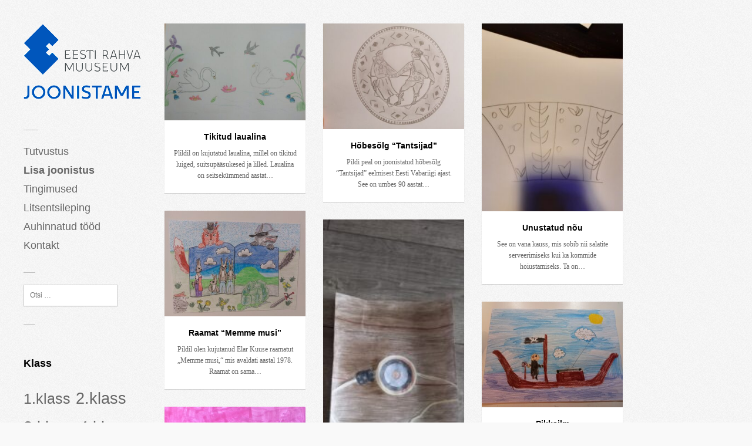

--- FILE ---
content_type: text/html; charset=UTF-8
request_url: https://joonistame.erm.ee/page/20/
body_size: 17225
content:
<!DOCTYPE html>
<html lang="et">
<head>
	<meta charset="UTF-8">
	<meta name="viewport" content="width=device-width, initial-scale=1">
	<link rel="pingback" href="https://joonistame.erm.ee/xmlrpc.php">
	<!--[if lt IE 9]><script src="https://joonistame.erm.ee/wp-content/themes/wpex-pronto/js/html5.js"></script><![endif]-->
	<link rel="profile" href="http://gmpg.org/xfn/11">
	<title>Joonistame &#8211; Lehekülg 20 &#8211; Koolidevaheline võistujoonistamine</title>
<meta name='robots' content='max-image-preview:large' />
<link rel='dns-prefetch' href='//fonts.googleapis.com' />
<link rel="alternate" type="application/rss+xml" title="Joonistame &raquo; RSS" href="https://joonistame.erm.ee/feed/" />
<link rel="alternate" type="application/rss+xml" title="Joonistame &raquo; Kommentaaride RSS" href="https://joonistame.erm.ee/comments/feed/" />
<style id='wp-img-auto-sizes-contain-inline-css' type='text/css'>
img:is([sizes=auto i],[sizes^="auto," i]){contain-intrinsic-size:3000px 1500px}
/*# sourceURL=wp-img-auto-sizes-contain-inline-css */
</style>
<style id='wp-emoji-styles-inline-css' type='text/css'>

	img.wp-smiley, img.emoji {
		display: inline !important;
		border: none !important;
		box-shadow: none !important;
		height: 1em !important;
		width: 1em !important;
		margin: 0 0.07em !important;
		vertical-align: -0.1em !important;
		background: none !important;
		padding: 0 !important;
	}
/*# sourceURL=wp-emoji-styles-inline-css */
</style>
<style id='wp-block-library-inline-css' type='text/css'>
:root{--wp-block-synced-color:#7a00df;--wp-block-synced-color--rgb:122,0,223;--wp-bound-block-color:var(--wp-block-synced-color);--wp-editor-canvas-background:#ddd;--wp-admin-theme-color:#007cba;--wp-admin-theme-color--rgb:0,124,186;--wp-admin-theme-color-darker-10:#006ba1;--wp-admin-theme-color-darker-10--rgb:0,107,160.5;--wp-admin-theme-color-darker-20:#005a87;--wp-admin-theme-color-darker-20--rgb:0,90,135;--wp-admin-border-width-focus:2px}@media (min-resolution:192dpi){:root{--wp-admin-border-width-focus:1.5px}}.wp-element-button{cursor:pointer}:root .has-very-light-gray-background-color{background-color:#eee}:root .has-very-dark-gray-background-color{background-color:#313131}:root .has-very-light-gray-color{color:#eee}:root .has-very-dark-gray-color{color:#313131}:root .has-vivid-green-cyan-to-vivid-cyan-blue-gradient-background{background:linear-gradient(135deg,#00d084,#0693e3)}:root .has-purple-crush-gradient-background{background:linear-gradient(135deg,#34e2e4,#4721fb 50%,#ab1dfe)}:root .has-hazy-dawn-gradient-background{background:linear-gradient(135deg,#faaca8,#dad0ec)}:root .has-subdued-olive-gradient-background{background:linear-gradient(135deg,#fafae1,#67a671)}:root .has-atomic-cream-gradient-background{background:linear-gradient(135deg,#fdd79a,#004a59)}:root .has-nightshade-gradient-background{background:linear-gradient(135deg,#330968,#31cdcf)}:root .has-midnight-gradient-background{background:linear-gradient(135deg,#020381,#2874fc)}:root{--wp--preset--font-size--normal:16px;--wp--preset--font-size--huge:42px}.has-regular-font-size{font-size:1em}.has-larger-font-size{font-size:2.625em}.has-normal-font-size{font-size:var(--wp--preset--font-size--normal)}.has-huge-font-size{font-size:var(--wp--preset--font-size--huge)}.has-text-align-center{text-align:center}.has-text-align-left{text-align:left}.has-text-align-right{text-align:right}.has-fit-text{white-space:nowrap!important}#end-resizable-editor-section{display:none}.aligncenter{clear:both}.items-justified-left{justify-content:flex-start}.items-justified-center{justify-content:center}.items-justified-right{justify-content:flex-end}.items-justified-space-between{justify-content:space-between}.screen-reader-text{border:0;clip-path:inset(50%);height:1px;margin:-1px;overflow:hidden;padding:0;position:absolute;width:1px;word-wrap:normal!important}.screen-reader-text:focus{background-color:#ddd;clip-path:none;color:#444;display:block;font-size:1em;height:auto;left:5px;line-height:normal;padding:15px 23px 14px;text-decoration:none;top:5px;width:auto;z-index:100000}html :where(.has-border-color){border-style:solid}html :where([style*=border-top-color]){border-top-style:solid}html :where([style*=border-right-color]){border-right-style:solid}html :where([style*=border-bottom-color]){border-bottom-style:solid}html :where([style*=border-left-color]){border-left-style:solid}html :where([style*=border-width]){border-style:solid}html :where([style*=border-top-width]){border-top-style:solid}html :where([style*=border-right-width]){border-right-style:solid}html :where([style*=border-bottom-width]){border-bottom-style:solid}html :where([style*=border-left-width]){border-left-style:solid}html :where(img[class*=wp-image-]){height:auto;max-width:100%}:where(figure){margin:0 0 1em}html :where(.is-position-sticky){--wp-admin--admin-bar--position-offset:var(--wp-admin--admin-bar--height,0px)}@media screen and (max-width:600px){html :where(.is-position-sticky){--wp-admin--admin-bar--position-offset:0px}}

/*# sourceURL=wp-block-library-inline-css */
</style><style id='wp-block-categories-inline-css' type='text/css'>
.wp-block-categories{box-sizing:border-box}.wp-block-categories.alignleft{margin-right:2em}.wp-block-categories.alignright{margin-left:2em}.wp-block-categories.wp-block-categories-dropdown.aligncenter{text-align:center}.wp-block-categories .wp-block-categories__label{display:block;width:100%}
/*# sourceURL=https://joonistame.erm.ee/wp-includes/blocks/categories/style.min.css */
</style>
<style id='wp-block-heading-inline-css' type='text/css'>
h1:where(.wp-block-heading).has-background,h2:where(.wp-block-heading).has-background,h3:where(.wp-block-heading).has-background,h4:where(.wp-block-heading).has-background,h5:where(.wp-block-heading).has-background,h6:where(.wp-block-heading).has-background{padding:1.25em 2.375em}h1.has-text-align-left[style*=writing-mode]:where([style*=vertical-lr]),h1.has-text-align-right[style*=writing-mode]:where([style*=vertical-rl]),h2.has-text-align-left[style*=writing-mode]:where([style*=vertical-lr]),h2.has-text-align-right[style*=writing-mode]:where([style*=vertical-rl]),h3.has-text-align-left[style*=writing-mode]:where([style*=vertical-lr]),h3.has-text-align-right[style*=writing-mode]:where([style*=vertical-rl]),h4.has-text-align-left[style*=writing-mode]:where([style*=vertical-lr]),h4.has-text-align-right[style*=writing-mode]:where([style*=vertical-rl]),h5.has-text-align-left[style*=writing-mode]:where([style*=vertical-lr]),h5.has-text-align-right[style*=writing-mode]:where([style*=vertical-rl]),h6.has-text-align-left[style*=writing-mode]:where([style*=vertical-lr]),h6.has-text-align-right[style*=writing-mode]:where([style*=vertical-rl]){rotate:180deg}
/*# sourceURL=https://joonistame.erm.ee/wp-includes/blocks/heading/style.min.css */
</style>
<style id='wp-block-tag-cloud-inline-css' type='text/css'>
.wp-block-tag-cloud{box-sizing:border-box}.wp-block-tag-cloud.aligncenter{justify-content:center;text-align:center}.wp-block-tag-cloud a{display:inline-block;margin-right:5px}.wp-block-tag-cloud span{display:inline-block;margin-left:5px;text-decoration:none}:root :where(.wp-block-tag-cloud.is-style-outline){display:flex;flex-wrap:wrap;gap:1ch}:root :where(.wp-block-tag-cloud.is-style-outline a){border:1px solid;font-size:unset!important;margin-right:0;padding:1ch 2ch;text-decoration:none!important}
/*# sourceURL=https://joonistame.erm.ee/wp-includes/blocks/tag-cloud/style.min.css */
</style>
<style id='wp-block-columns-inline-css' type='text/css'>
.wp-block-columns{box-sizing:border-box;display:flex;flex-wrap:wrap!important}@media (min-width:782px){.wp-block-columns{flex-wrap:nowrap!important}}.wp-block-columns{align-items:normal!important}.wp-block-columns.are-vertically-aligned-top{align-items:flex-start}.wp-block-columns.are-vertically-aligned-center{align-items:center}.wp-block-columns.are-vertically-aligned-bottom{align-items:flex-end}@media (max-width:781px){.wp-block-columns:not(.is-not-stacked-on-mobile)>.wp-block-column{flex-basis:100%!important}}@media (min-width:782px){.wp-block-columns:not(.is-not-stacked-on-mobile)>.wp-block-column{flex-basis:0;flex-grow:1}.wp-block-columns:not(.is-not-stacked-on-mobile)>.wp-block-column[style*=flex-basis]{flex-grow:0}}.wp-block-columns.is-not-stacked-on-mobile{flex-wrap:nowrap!important}.wp-block-columns.is-not-stacked-on-mobile>.wp-block-column{flex-basis:0;flex-grow:1}.wp-block-columns.is-not-stacked-on-mobile>.wp-block-column[style*=flex-basis]{flex-grow:0}:where(.wp-block-columns){margin-bottom:1.75em}:where(.wp-block-columns.has-background){padding:1.25em 2.375em}.wp-block-column{flex-grow:1;min-width:0;overflow-wrap:break-word;word-break:break-word}.wp-block-column.is-vertically-aligned-top{align-self:flex-start}.wp-block-column.is-vertically-aligned-center{align-self:center}.wp-block-column.is-vertically-aligned-bottom{align-self:flex-end}.wp-block-column.is-vertically-aligned-stretch{align-self:stretch}.wp-block-column.is-vertically-aligned-bottom,.wp-block-column.is-vertically-aligned-center,.wp-block-column.is-vertically-aligned-top{width:100%}
/*# sourceURL=https://joonistame.erm.ee/wp-includes/blocks/columns/style.min.css */
</style>
<style id='wp-block-paragraph-inline-css' type='text/css'>
.is-small-text{font-size:.875em}.is-regular-text{font-size:1em}.is-large-text{font-size:2.25em}.is-larger-text{font-size:3em}.has-drop-cap:not(:focus):first-letter{float:left;font-size:8.4em;font-style:normal;font-weight:100;line-height:.68;margin:.05em .1em 0 0;text-transform:uppercase}body.rtl .has-drop-cap:not(:focus):first-letter{float:none;margin-left:.1em}p.has-drop-cap.has-background{overflow:hidden}:root :where(p.has-background){padding:1.25em 2.375em}:where(p.has-text-color:not(.has-link-color)) a{color:inherit}p.has-text-align-left[style*="writing-mode:vertical-lr"],p.has-text-align-right[style*="writing-mode:vertical-rl"]{rotate:180deg}
/*# sourceURL=https://joonistame.erm.ee/wp-includes/blocks/paragraph/style.min.css */
</style>
<style id='global-styles-inline-css' type='text/css'>
:root{--wp--preset--aspect-ratio--square: 1;--wp--preset--aspect-ratio--4-3: 4/3;--wp--preset--aspect-ratio--3-4: 3/4;--wp--preset--aspect-ratio--3-2: 3/2;--wp--preset--aspect-ratio--2-3: 2/3;--wp--preset--aspect-ratio--16-9: 16/9;--wp--preset--aspect-ratio--9-16: 9/16;--wp--preset--color--black: #000000;--wp--preset--color--cyan-bluish-gray: #abb8c3;--wp--preset--color--white: #ffffff;--wp--preset--color--pale-pink: #f78da7;--wp--preset--color--vivid-red: #cf2e2e;--wp--preset--color--luminous-vivid-orange: #ff6900;--wp--preset--color--luminous-vivid-amber: #fcb900;--wp--preset--color--light-green-cyan: #7bdcb5;--wp--preset--color--vivid-green-cyan: #00d084;--wp--preset--color--pale-cyan-blue: #8ed1fc;--wp--preset--color--vivid-cyan-blue: #0693e3;--wp--preset--color--vivid-purple: #9b51e0;--wp--preset--gradient--vivid-cyan-blue-to-vivid-purple: linear-gradient(135deg,rgb(6,147,227) 0%,rgb(155,81,224) 100%);--wp--preset--gradient--light-green-cyan-to-vivid-green-cyan: linear-gradient(135deg,rgb(122,220,180) 0%,rgb(0,208,130) 100%);--wp--preset--gradient--luminous-vivid-amber-to-luminous-vivid-orange: linear-gradient(135deg,rgb(252,185,0) 0%,rgb(255,105,0) 100%);--wp--preset--gradient--luminous-vivid-orange-to-vivid-red: linear-gradient(135deg,rgb(255,105,0) 0%,rgb(207,46,46) 100%);--wp--preset--gradient--very-light-gray-to-cyan-bluish-gray: linear-gradient(135deg,rgb(238,238,238) 0%,rgb(169,184,195) 100%);--wp--preset--gradient--cool-to-warm-spectrum: linear-gradient(135deg,rgb(74,234,220) 0%,rgb(151,120,209) 20%,rgb(207,42,186) 40%,rgb(238,44,130) 60%,rgb(251,105,98) 80%,rgb(254,248,76) 100%);--wp--preset--gradient--blush-light-purple: linear-gradient(135deg,rgb(255,206,236) 0%,rgb(152,150,240) 100%);--wp--preset--gradient--blush-bordeaux: linear-gradient(135deg,rgb(254,205,165) 0%,rgb(254,45,45) 50%,rgb(107,0,62) 100%);--wp--preset--gradient--luminous-dusk: linear-gradient(135deg,rgb(255,203,112) 0%,rgb(199,81,192) 50%,rgb(65,88,208) 100%);--wp--preset--gradient--pale-ocean: linear-gradient(135deg,rgb(255,245,203) 0%,rgb(182,227,212) 50%,rgb(51,167,181) 100%);--wp--preset--gradient--electric-grass: linear-gradient(135deg,rgb(202,248,128) 0%,rgb(113,206,126) 100%);--wp--preset--gradient--midnight: linear-gradient(135deg,rgb(2,3,129) 0%,rgb(40,116,252) 100%);--wp--preset--font-size--small: 13px;--wp--preset--font-size--medium: 20px;--wp--preset--font-size--large: 36px;--wp--preset--font-size--x-large: 42px;--wp--preset--spacing--20: 0.44rem;--wp--preset--spacing--30: 0.67rem;--wp--preset--spacing--40: 1rem;--wp--preset--spacing--50: 1.5rem;--wp--preset--spacing--60: 2.25rem;--wp--preset--spacing--70: 3.38rem;--wp--preset--spacing--80: 5.06rem;--wp--preset--shadow--natural: 6px 6px 9px rgba(0, 0, 0, 0.2);--wp--preset--shadow--deep: 12px 12px 50px rgba(0, 0, 0, 0.4);--wp--preset--shadow--sharp: 6px 6px 0px rgba(0, 0, 0, 0.2);--wp--preset--shadow--outlined: 6px 6px 0px -3px rgb(255, 255, 255), 6px 6px rgb(0, 0, 0);--wp--preset--shadow--crisp: 6px 6px 0px rgb(0, 0, 0);}:where(.is-layout-flex){gap: 0.5em;}:where(.is-layout-grid){gap: 0.5em;}body .is-layout-flex{display: flex;}.is-layout-flex{flex-wrap: wrap;align-items: center;}.is-layout-flex > :is(*, div){margin: 0;}body .is-layout-grid{display: grid;}.is-layout-grid > :is(*, div){margin: 0;}:where(.wp-block-columns.is-layout-flex){gap: 2em;}:where(.wp-block-columns.is-layout-grid){gap: 2em;}:where(.wp-block-post-template.is-layout-flex){gap: 1.25em;}:where(.wp-block-post-template.is-layout-grid){gap: 1.25em;}.has-black-color{color: var(--wp--preset--color--black) !important;}.has-cyan-bluish-gray-color{color: var(--wp--preset--color--cyan-bluish-gray) !important;}.has-white-color{color: var(--wp--preset--color--white) !important;}.has-pale-pink-color{color: var(--wp--preset--color--pale-pink) !important;}.has-vivid-red-color{color: var(--wp--preset--color--vivid-red) !important;}.has-luminous-vivid-orange-color{color: var(--wp--preset--color--luminous-vivid-orange) !important;}.has-luminous-vivid-amber-color{color: var(--wp--preset--color--luminous-vivid-amber) !important;}.has-light-green-cyan-color{color: var(--wp--preset--color--light-green-cyan) !important;}.has-vivid-green-cyan-color{color: var(--wp--preset--color--vivid-green-cyan) !important;}.has-pale-cyan-blue-color{color: var(--wp--preset--color--pale-cyan-blue) !important;}.has-vivid-cyan-blue-color{color: var(--wp--preset--color--vivid-cyan-blue) !important;}.has-vivid-purple-color{color: var(--wp--preset--color--vivid-purple) !important;}.has-black-background-color{background-color: var(--wp--preset--color--black) !important;}.has-cyan-bluish-gray-background-color{background-color: var(--wp--preset--color--cyan-bluish-gray) !important;}.has-white-background-color{background-color: var(--wp--preset--color--white) !important;}.has-pale-pink-background-color{background-color: var(--wp--preset--color--pale-pink) !important;}.has-vivid-red-background-color{background-color: var(--wp--preset--color--vivid-red) !important;}.has-luminous-vivid-orange-background-color{background-color: var(--wp--preset--color--luminous-vivid-orange) !important;}.has-luminous-vivid-amber-background-color{background-color: var(--wp--preset--color--luminous-vivid-amber) !important;}.has-light-green-cyan-background-color{background-color: var(--wp--preset--color--light-green-cyan) !important;}.has-vivid-green-cyan-background-color{background-color: var(--wp--preset--color--vivid-green-cyan) !important;}.has-pale-cyan-blue-background-color{background-color: var(--wp--preset--color--pale-cyan-blue) !important;}.has-vivid-cyan-blue-background-color{background-color: var(--wp--preset--color--vivid-cyan-blue) !important;}.has-vivid-purple-background-color{background-color: var(--wp--preset--color--vivid-purple) !important;}.has-black-border-color{border-color: var(--wp--preset--color--black) !important;}.has-cyan-bluish-gray-border-color{border-color: var(--wp--preset--color--cyan-bluish-gray) !important;}.has-white-border-color{border-color: var(--wp--preset--color--white) !important;}.has-pale-pink-border-color{border-color: var(--wp--preset--color--pale-pink) !important;}.has-vivid-red-border-color{border-color: var(--wp--preset--color--vivid-red) !important;}.has-luminous-vivid-orange-border-color{border-color: var(--wp--preset--color--luminous-vivid-orange) !important;}.has-luminous-vivid-amber-border-color{border-color: var(--wp--preset--color--luminous-vivid-amber) !important;}.has-light-green-cyan-border-color{border-color: var(--wp--preset--color--light-green-cyan) !important;}.has-vivid-green-cyan-border-color{border-color: var(--wp--preset--color--vivid-green-cyan) !important;}.has-pale-cyan-blue-border-color{border-color: var(--wp--preset--color--pale-cyan-blue) !important;}.has-vivid-cyan-blue-border-color{border-color: var(--wp--preset--color--vivid-cyan-blue) !important;}.has-vivid-purple-border-color{border-color: var(--wp--preset--color--vivid-purple) !important;}.has-vivid-cyan-blue-to-vivid-purple-gradient-background{background: var(--wp--preset--gradient--vivid-cyan-blue-to-vivid-purple) !important;}.has-light-green-cyan-to-vivid-green-cyan-gradient-background{background: var(--wp--preset--gradient--light-green-cyan-to-vivid-green-cyan) !important;}.has-luminous-vivid-amber-to-luminous-vivid-orange-gradient-background{background: var(--wp--preset--gradient--luminous-vivid-amber-to-luminous-vivid-orange) !important;}.has-luminous-vivid-orange-to-vivid-red-gradient-background{background: var(--wp--preset--gradient--luminous-vivid-orange-to-vivid-red) !important;}.has-very-light-gray-to-cyan-bluish-gray-gradient-background{background: var(--wp--preset--gradient--very-light-gray-to-cyan-bluish-gray) !important;}.has-cool-to-warm-spectrum-gradient-background{background: var(--wp--preset--gradient--cool-to-warm-spectrum) !important;}.has-blush-light-purple-gradient-background{background: var(--wp--preset--gradient--blush-light-purple) !important;}.has-blush-bordeaux-gradient-background{background: var(--wp--preset--gradient--blush-bordeaux) !important;}.has-luminous-dusk-gradient-background{background: var(--wp--preset--gradient--luminous-dusk) !important;}.has-pale-ocean-gradient-background{background: var(--wp--preset--gradient--pale-ocean) !important;}.has-electric-grass-gradient-background{background: var(--wp--preset--gradient--electric-grass) !important;}.has-midnight-gradient-background{background: var(--wp--preset--gradient--midnight) !important;}.has-small-font-size{font-size: var(--wp--preset--font-size--small) !important;}.has-medium-font-size{font-size: var(--wp--preset--font-size--medium) !important;}.has-large-font-size{font-size: var(--wp--preset--font-size--large) !important;}.has-x-large-font-size{font-size: var(--wp--preset--font-size--x-large) !important;}
:where(.wp-block-columns.is-layout-flex){gap: 2em;}:where(.wp-block-columns.is-layout-grid){gap: 2em;}
/*# sourceURL=global-styles-inline-css */
</style>
<style id='core-block-supports-inline-css' type='text/css'>
.wp-container-core-columns-is-layout-9d6595d7{flex-wrap:nowrap;}
/*# sourceURL=core-block-supports-inline-css */
</style>

<style id='classic-theme-styles-inline-css' type='text/css'>
/*! This file is auto-generated */
.wp-block-button__link{color:#fff;background-color:#32373c;border-radius:9999px;box-shadow:none;text-decoration:none;padding:calc(.667em + 2px) calc(1.333em + 2px);font-size:1.125em}.wp-block-file__button{background:#32373c;color:#fff;text-decoration:none}
/*# sourceURL=/wp-includes/css/classic-themes.min.css */
</style>
<link rel='stylesheet' id='style-css' href='https://joonistame.erm.ee/wp-content/themes/wpex-pronto/style.css?ver=6.9' type='text/css' media='all' />
<link rel='stylesheet' id='raleway-google-font-css' href='http://fonts.googleapis.com/css?family=Raleway%3A400%2C300%2C500%2C600%2C700&#038;ver=6.9' type='text/css' media='all' />
<link rel='stylesheet' id='font-awesome-css' href='https://joonistame.erm.ee/wp-content/themes/wpex-pronto/css/font-awesome.min.css?ver=6.9' type='text/css' media='all' />
<script type="text/javascript" src="https://joonistame.erm.ee/wp-includes/js/jquery/jquery.min.js?ver=3.7.1" id="jquery-core-js"></script>
<script type="text/javascript" src="https://joonistame.erm.ee/wp-includes/js/jquery/jquery-migrate.min.js?ver=3.4.1" id="jquery-migrate-js"></script>
<link rel="https://api.w.org/" href="https://joonistame.erm.ee/wp-json/" /><link rel="EditURI" type="application/rsd+xml" title="RSD" href="https://joonistame.erm.ee/xmlrpc.php?rsd" />
<meta name="generator" content="WordPress 6.9" />
<link rel="icon" href="https://joonistame.erm.ee/wp-content/uploads/2021/12/faviconERM.png" sizes="32x32" />
<link rel="icon" href="https://joonistame.erm.ee/wp-content/uploads/2021/12/faviconERM.png" sizes="192x192" />
<link rel="apple-touch-icon" href="https://joonistame.erm.ee/wp-content/uploads/2021/12/faviconERM.png" />
<meta name="msapplication-TileImage" content="https://joonistame.erm.ee/wp-content/uploads/2021/12/faviconERM.png" />
</head>

<!-- Begin Body -->
<body class="home blog paged paged-20 wp-theme-wpex-pronto body">

	<div id="wrap" class="container clr">
		<div class="container-left clr">
		<header id="masthead" class="site-header clr" role="banner">
			<div class="logo">
									<a href="https://joonistame.erm.ee/" title="Joonistame" rel="home"><img src="https://joonistame.erm.ee/wp-content/uploads/2021/12/Joonistame.png" alt="Joonistame" /></a>
							</div>
		</header>

		<a href="#" id="toggle-btn"><span class="fa fa-bars"></span></a>

		<div id="toggle-wrap" class="clr">
			<div id="navbar" class="navbar clr">
				<nav id="site-navigation" class="navigation main-navigation clr" role="navigation">
					<div class="menu-menu-1-container"><ul id="menu-menu-1" class="nav-menu dropdown-menu"><li id="menu-item-87" class="lehed menu-item menu-item-type-post_type menu-item-object-page menu-item-87"><a href="https://joonistame.erm.ee/tutvustus/">Tutvustus</a></li>
<li id="menu-item-26" class="eriline menu-item menu-item-type-post_type menu-item-object-page menu-item-26"><a href="https://joonistame.erm.ee/lisa-joonistus/">Lisa joonistus</a></li>
<li id="menu-item-91" class="lehed menu-item menu-item-type-post_type menu-item-object-page menu-item-91"><a href="https://joonistame.erm.ee/tingimused/">Tingimused</a></li>
<li id="menu-item-94" class="lehed menu-item menu-item-type-post_type menu-item-object-page menu-item-94"><a href="https://joonistame.erm.ee/litsentsileping/">Litsentsileping</a></li>
<li id="menu-item-97" class="lehed menu-item menu-item-type-post_type menu-item-object-page menu-item-97"><a href="https://joonistame.erm.ee/auhinnatud-tood/">Auhinnatud tööd</a></li>
<li id="menu-item-100" class="lehed menu-item menu-item-type-post_type menu-item-object-page menu-item-100"><a href="https://joonistame.erm.ee/kontakt/">Kontakt</a></li>
</ul></div>				</nav>
			</div>
			
	<div id="secondary" class="sidebar-container" role="complementary">
		<div class="sidebar-inner">
			<div class="widget-area">
				<div class="sidebar-box widget_search clr">
<form method="get" id="searchform" class="searchform" action="https://joonistame.erm.ee/" role="search">
	<input type="search" class="field" name="s" value="" id="s" placeholder="Otsi &hellip;" />
</form></div><div class="sidebar-box widget_block clr">
<div class="wp-block-columns is-layout-flex wp-container-core-columns-is-layout-9d6595d7 wp-block-columns-is-layout-flex">
<div class="wp-block-column is-layout-flow wp-block-column-is-layout-flow" style="flex-basis:100%">
<h2 class="wp-block-heading">Klass</h2>


<p class="wp-block-tag-cloud"><a href="https://joonistame.erm.ee/tag/1-klass/" class="tag-cloud-link tag-link-20 tag-link-position-1" style="font-size: 18.863387978142pt;" aria-label="1.klass (78 elementi)">1.klass</a>
<a href="https://joonistame.erm.ee/tag/2-klass/" class="tag-cloud-link tag-link-21 tag-link-position-2" style="font-size: 20.087431693989pt;" aria-label="2.klass (115 elementi)">2.klass</a>
<a href="https://joonistame.erm.ee/tag/3-klass/" class="tag-cloud-link tag-link-22 tag-link-position-3" style="font-size: 20.546448087432pt;" aria-label="3.klass (130 elementi)">3.klass</a>
<a href="https://joonistame.erm.ee/tag/4-klass/" class="tag-cloud-link tag-link-23 tag-link-position-4" style="font-size: 20.16393442623pt;" aria-label="4.klass (117 elementi)">4.klass</a>
<a href="https://joonistame.erm.ee/tag/5-klass/" class="tag-cloud-link tag-link-24 tag-link-position-5" style="font-size: 22pt;" aria-label="5.klass (202 elementi)">5.klass</a>
<a href="https://joonistame.erm.ee/tag/6-klass/" class="tag-cloud-link tag-link-25 tag-link-position-6" style="font-size: 20.622950819672pt;" aria-label="6.klass (134 elementi)">6.klass</a>
<a href="https://joonistame.erm.ee/tag/7-klass/" class="tag-cloud-link tag-link-26 tag-link-position-7" style="font-size: 20.622950819672pt;" aria-label="7.klass (134 elementi)">7.klass</a>
<a href="https://joonistame.erm.ee/tag/8-klass/" class="tag-cloud-link tag-link-27 tag-link-position-8" style="font-size: 18.710382513661pt;" aria-label="8.klass (74 elementi)">8.klass</a>
<a href="https://joonistame.erm.ee/tag/9-klass/" class="tag-cloud-link tag-link-28 tag-link-position-9" style="font-size: 18.786885245902pt;" aria-label="9.klass (76 elementi)">9.klass</a>
<a href="https://joonistame.erm.ee/tag/10-klass/" class="tag-cloud-link tag-link-29 tag-link-position-10" style="font-size: 11.213114754098pt;" aria-label="10.klass (7 elementi)">10.klass</a>
<a href="https://joonistame.erm.ee/tag/11-klass/" class="tag-cloud-link tag-link-30 tag-link-position-11" style="font-size: 8.9180327868852pt;" aria-label="11.klass (3 elementi)">11.klass</a>
<a href="https://joonistame.erm.ee/tag/12-klass/" class="tag-cloud-link tag-link-31 tag-link-position-12" style="font-size: 8pt;" aria-label="12.klass (2 elementi)">12.klass</a></p>


<h2 class="wp-block-heading">Kool</h2>


<ul class="wp-block-categories-list alignleft wp-block-categories">	<li class="cat-item cat-item-98"><a href="https://joonistame.erm.ee/category/ardu-kool/">Ardu Kool</a>
</li>
	<li class="cat-item cat-item-102"><a href="https://joonistame.erm.ee/category/eidapere-kool/">Eidapere Kool</a>
</li>
	<li class="cat-item cat-item-82"><a href="https://joonistame.erm.ee/category/emmaste-pohikool/">Emmaste Põhikool</a>
</li>
	<li class="cat-item cat-item-72"><a href="https://joonistame.erm.ee/category/gaia-kool/">Gaia Kool</a>
</li>
	<li class="cat-item cat-item-106"><a href="https://joonistame.erm.ee/category/haabneeme-kool/">Haabneeme Kool</a>
</li>
	<li class="cat-item cat-item-1"><a href="https://joonistame.erm.ee/category/haademeeste-keskkool/">Häädemeeste Keskkool</a>
</li>
	<li class="cat-item cat-item-45"><a href="https://joonistame.erm.ee/category/halliste-pohikool/">Halliste Põhikool</a>
</li>
	<li class="cat-item cat-item-114"><a href="https://joonistame.erm.ee/category/holstre-kool/">Holstre Kool</a>
</li>
	<li class="cat-item cat-item-108"><a href="https://joonistame.erm.ee/category/jakob-westholmi-gumnaasium/">Jakob Westholmi Gümnaasium</a>
</li>
	<li class="cat-item cat-item-41"><a href="https://joonistame.erm.ee/category/jogevamaa-gumnaasium/">Jõgevamaa Gümnaasium</a>
</li>
	<li class="cat-item cat-item-53"><a href="https://joonistame.erm.ee/category/johvi-gumnaasium/">Jõhvi Gümnaasium</a>
</li>
	<li class="cat-item cat-item-52"><a href="https://joonistame.erm.ee/category/johvi-pohikool/">Jõhvi Põhikool</a>
</li>
	<li class="cat-item cat-item-90"><a href="https://joonistame.erm.ee/category/johvi-vene-pohikool/">Jõhvi Vene Põhikool</a>
</li>
	<li class="cat-item cat-item-79"><a href="https://joonistame.erm.ee/category/joopre-kool/">Jõõpre Kool</a>
</li>
	<li class="cat-item cat-item-37"><a href="https://joonistame.erm.ee/category/juhan-liivi-nim-alatskivi-kool/">Juhan Liivi nim. Alatskivi Kool</a>
</li>
	<li class="cat-item cat-item-103"><a href="https://joonistame.erm.ee/category/kaarli-kool/">Kaarli Kool</a>
</li>
	<li class="cat-item cat-item-34"><a href="https://joonistame.erm.ee/category/kanepi-gumnaasium/">Kanepi Gümnaasium</a>
</li>
	<li class="cat-item cat-item-71"><a href="https://joonistame.erm.ee/category/karu-pohikool/">Käru Põhikool</a>
</li>
	<li class="cat-item cat-item-39"><a href="https://joonistame.erm.ee/category/kehra-gumnaasium/">Kehra Gümnaasium</a>
</li>
	<li class="cat-item cat-item-67"><a href="https://joonistame.erm.ee/category/kiili-gumnaasium/">Kiili Gümnaasium</a>
</li>
	<li class="cat-item cat-item-63"><a href="https://joonistame.erm.ee/category/kohila-moisakool/">Kohila Mõisakool</a>
</li>
	<li class="cat-item cat-item-77"><a href="https://joonistame.erm.ee/category/kohtla-jarve-ahtme-pohikool/">Kohtla-Järve Ahtme Põhikool</a>
</li>
	<li class="cat-item cat-item-78"><a href="https://joonistame.erm.ee/category/kohtla-jarve-tammiku-pohikool/">Kohtla-Järve Tammiku Põhikool</a>
</li>
	<li class="cat-item cat-item-89"><a href="https://joonistame.erm.ee/category/komsi-lasteaed-algkool/">Kõmsi Lasteaed-Algkool</a>
</li>
	<li class="cat-item cat-item-64"><a href="https://joonistame.erm.ee/category/konguta-kool/">Konguta Kool</a>
</li>
	<li class="cat-item cat-item-107"><a href="https://joonistame.erm.ee/category/kopu-pohikool/">Kõpu Põhikool</a>
</li>
	<li class="cat-item cat-item-42"><a href="https://joonistame.erm.ee/category/korvekula-pohikool/">Kõrveküla Põhikool</a>
</li>
	<li class="cat-item cat-item-76"><a href="https://joonistame.erm.ee/category/kuressaare-vanalinna-kool/">Kuressaare Vanalinna Kool</a>
</li>
	<li class="cat-item cat-item-81"><a href="https://joonistame.erm.ee/category/kuuste-kool/">Kuuste Kool</a>
</li>
	<li class="cat-item cat-item-47"><a href="https://joonistame.erm.ee/category/leie-kool/">Leie Kool</a>
</li>
	<li class="cat-item cat-item-57"><a href="https://joonistame.erm.ee/category/lohusuu-kool/">Lohusuu Kool</a>
</li>
	<li class="cat-item cat-item-74"><a href="https://joonistame.erm.ee/category/lumanda-pohikool/">Lümanda Põhikool</a>
</li>
	<li class="cat-item cat-item-54"><a href="https://joonistame.erm.ee/category/luunja-keskkool/">Luunja Keskkool</a>
</li>
	<li class="cat-item cat-item-61"><a href="https://joonistame.erm.ee/category/maardu-gumnaasium/">Maardu Gümnaasium</a>
</li>
	<li class="cat-item cat-item-85"><a href="https://joonistame.erm.ee/category/maarjamaa-hariduskolleegiumi-valgejoe-oppekeskus/">Maarjamaa Hariduskolleegiumi Valgejõe õppekeskus</a>
</li>
	<li class="cat-item cat-item-59"><a href="https://joonistame.erm.ee/category/muhu-pohikool/">Muhu Põhikool</a>
</li>
	<li class="cat-item cat-item-94"><a href="https://joonistame.erm.ee/category/mustvee-kool/">Mustvee Kool</a>
</li>
	<li class="cat-item cat-item-70"><a href="https://joonistame.erm.ee/category/narva-vanalinna-riigikool/">Narva Vanalinna Riigikool</a>
</li>
	<li class="cat-item cat-item-104"><a href="https://joonistame.erm.ee/category/noo-pohikool/">Nõo Põhikool</a>
</li>
	<li class="cat-item cat-item-84"><a href="https://joonistame.erm.ee/category/otepaa-gumnaasium/">Otepää Gümnaasium</a>
</li>
	<li class="cat-item cat-item-93"><a href="https://joonistame.erm.ee/category/padise-pohikool/">Padise Põhikool</a>
</li>
	<li class="cat-item cat-item-110"><a href="https://joonistame.erm.ee/category/parnu-sutevaka-humanitaargumnaasium/">Pärnu Sütevaka Humanitaargümnaasium</a>
</li>
	<li class="cat-item cat-item-86"><a href="https://joonistame.erm.ee/category/pelgulinna-gumnaasium/">Pelgulinna Gümnaasium</a>
</li>
	<li class="cat-item cat-item-80"><a href="https://joonistame.erm.ee/category/poltsamaa-uhisgumnaasium/">Põltsamaa Ühisgümnaasium</a>
</li>
	<li class="cat-item cat-item-87"><a href="https://joonistame.erm.ee/category/puka-kool/">Puka Kool</a>
</li>
	<li class="cat-item cat-item-111"><a href="https://joonistame.erm.ee/category/randvere-kool/">Randvere Kool</a>
</li>
	<li class="cat-item cat-item-101"><a href="https://joonistame.erm.ee/category/rapla-vesiroosi-kool/">Rapla Vesiroosi Kool</a>
</li>
	<li class="cat-item cat-item-48"><a href="https://joonistame.erm.ee/category/rongu-keskkool/">Rõngu Keskkool</a>
</li>
	<li class="cat-item cat-item-109"><a href="https://joonistame.erm.ee/category/sauga-pohikool/">Sauga Põhikool</a>
</li>
	<li class="cat-item cat-item-105"><a href="https://joonistame.erm.ee/category/saverna-pohikool/">Saverna Põhikool</a>
</li>
	<li class="cat-item cat-item-44"><a href="https://joonistame.erm.ee/category/suure-jaani-gumnaasium/">Suure-Jaani Gümnaasium</a>
</li>
	<li class="cat-item cat-item-43"><a href="https://joonistame.erm.ee/category/suure-jaani-kool/">Suure-Jaani Kool</a>
</li>
	<li class="cat-item cat-item-96"><a href="https://joonistame.erm.ee/category/tallinna-inglise-kolledz/">Tallinna Inglise Kolledž</a>
</li>
	<li class="cat-item cat-item-62"><a href="https://joonistame.erm.ee/category/tallinna-jarveotsa-gumnaasium/">Tallinna Järveotsa Gümnaasium</a>
</li>
	<li class="cat-item cat-item-50"><a href="https://joonistame.erm.ee/category/tallinna-mustamae-gumnaasium/">Tallinna Mustamäe Gümnaasium</a>
</li>
	<li class="cat-item cat-item-95"><a href="https://joonistame.erm.ee/category/tallinna-oismae-vene-lutseum/">Tallinna Õismäe Vene Lütseum</a>
</li>
	<li class="cat-item cat-item-99"><a href="https://joonistame.erm.ee/category/tallinna-prantsuse-lutseum/">Tallinna Prantsuse Lütseum</a>
</li>
	<li class="cat-item cat-item-88"><a href="https://joonistame.erm.ee/category/tartu-aleksander-puskini-kool/">Tartu Aleksander Puškini Kool</a>
</li>
	<li class="cat-item cat-item-46"><a href="https://joonistame.erm.ee/category/tartu-erakool/">Tartu Erakool</a>
</li>
	<li class="cat-item cat-item-115"><a href="https://joonistame.erm.ee/category/tartu-forseliuse-kool/">Tartu Forseliuse Kool</a>
</li>
	<li class="cat-item cat-item-38"><a href="https://joonistame.erm.ee/category/tartu-hansa-kool/">Tartu Hansa Kool</a>
</li>
	<li class="cat-item cat-item-113"><a href="https://joonistame.erm.ee/category/tartu-karlova-kool/">Tartu Karlova Kool</a>
</li>
	<li class="cat-item cat-item-92"><a href="https://joonistame.erm.ee/category/tartu-lastekunstikool/">Tartu Lastekunstikool</a>
</li>
	<li class="cat-item cat-item-33"><a href="https://joonistame.erm.ee/category/tartu-mart-reiniku-kool/">Tartu Mart Reiniku Kool</a>
</li>
	<li class="cat-item cat-item-69"><a href="https://joonistame.erm.ee/category/tartu-rahvusvaheline-kool/">Tartu Rahvusvaheline Kool</a>
</li>
	<li class="cat-item cat-item-58"><a href="https://joonistame.erm.ee/category/tilsi-pohikool/">Tilsi Põhikool</a>
</li>
	<li class="cat-item cat-item-91"><a href="https://joonistame.erm.ee/category/toila-gumnaasium/">Toila Gümnaasium</a>
</li>
	<li class="cat-item cat-item-75"><a href="https://joonistame.erm.ee/category/tootsi-lasteaed-pohikool/">Tootsi Lasteaed-Põhikool</a>
</li>
	<li class="cat-item cat-item-100"><a href="https://joonistame.erm.ee/category/vaatsa-pohikool/">Väätsa Põhikool</a>
</li>
	<li class="cat-item cat-item-66"><a href="https://joonistame.erm.ee/category/vaike-werrone-kool/">Väike Werrone Kool</a>
</li>
	<li class="cat-item cat-item-83"><a href="https://joonistame.erm.ee/category/vaike-maarja-gumnaasium/">Väike-Maarja Gümnaasium</a>
</li>
	<li class="cat-item cat-item-60"><a href="https://joonistame.erm.ee/category/valga-pohikool/">Valga Põhikool</a>
</li>
	<li class="cat-item cat-item-97"><a href="https://joonistame.erm.ee/category/valguta-lasteaed-algkool/">Valguta Lasteaed-Algkool</a>
</li>
	<li class="cat-item cat-item-55"><a href="https://joonistame.erm.ee/category/vandra-gumnaasium/">Vändra Gümnaasium</a>
</li>
	<li class="cat-item cat-item-73"><a href="https://joonistame.erm.ee/category/viljandi-paalalinna-kool/">Viljandi Paalalinna Kool</a>
</li>
</ul></div>
</div>
</div><div class="sidebar-box widget_nav_menu clr"><h4 class="widget-title"><span>Lingid</span></h4><div class="menu-lingid-2-container"><ul id="menu-lingid-2" class="menu"><li id="menu-item-105" class="menu-item menu-item-type-custom menu-item-object-custom menu-item-105"><a target="_blank" href="https://www.erm.ee/">Eesti Rahva Muuseum</a></li>
<li id="menu-item-106" class="menu-item menu-item-type-custom menu-item-object-custom menu-item-106"><a target="_blank" href="https://www.facebook.com/eestirahvamuuseum">Facebook</a></li>
<li id="menu-item-107" class="menu-item menu-item-type-custom menu-item-object-custom menu-item-107"><a target="_blank" href="https://www.instagram.com/eestirahvamuuseum/">Instagram</a></li>
</ul></div></div>			</div>
		</div>
	</div><!-- #secondary -->
	
		</div>
	</div>

	<div id="main" class="container-right site-main clr fitvids">	
		
	<div id="primary" class="content-area clr">
		<div id="content" class="site-content" role="main">
							<div id="infinite-wrap" class="grid clr">
											
	<article id="post-595" class="loop-entry clr post-595 post type-post status-publish format-standard has-post-thumbnail hentry category-tartu-hansa-kool tag-7-klass">
					<a href="https://joonistame.erm.ee/tikitud-laualina/" title="Tikitud laualina" rel="bookmark" class="loop-entry-img-link"><img width="400" height="275" src="https://joonistame.erm.ee/wp-content/uploads/2022/02/laua-lina-joonistus-400x275.jpg" class="attachment-wpex-entry size-wpex-entry wp-post-image" alt="" decoding="async" fetchpriority="high" srcset="https://joonistame.erm.ee/wp-content/uploads/2022/02/laua-lina-joonistus-400x275.jpg 400w, https://joonistame.erm.ee/wp-content/uploads/2022/02/laua-lina-joonistus-300x207.jpg 300w, https://joonistame.erm.ee/wp-content/uploads/2022/02/laua-lina-joonistus-1024x705.jpg 1024w, https://joonistame.erm.ee/wp-content/uploads/2022/02/laua-lina-joonistus-768x529.jpg 768w, https://joonistame.erm.ee/wp-content/uploads/2022/02/laua-lina-joonistus-1536x1058.jpg 1536w, https://joonistame.erm.ee/wp-content/uploads/2022/02/laua-lina-joonistus-2048x1410.jpg 2048w, https://joonistame.erm.ee/wp-content/uploads/2022/02/laua-lina-joonistus-871x600.jpg 871w" sizes="(max-width: 400px) 100vw, 400px" /></a>
				<div class="loop-entry-details">
			<header><h2><a href="https://joonistame.erm.ee/tikitud-laualina/" title="Tikitud laualina" rel="bookmark">Tikitud laualina</a></h2></header>
			<div class="loop-entry-excerpt">
				<p>Plildil on kujutatud laualina, millel on tikitud luiged, suitsupääsukesed ja lilled. Laualina on seitsekümmend aastat&hellip;</p>
			</div>
		</div>
	</article>

											
	<article id="post-539" class="loop-entry clr post-539 post type-post status-publish format-standard has-post-thumbnail hentry category-johvi-pohikool tag-9-klass">
					<a href="https://joonistame.erm.ee/hobesolg-tantsijad/" title="Hõbesõlg &#8220;Tantsijad&#8221;" rel="bookmark" class="loop-entry-img-link"><img width="400" height="300" src="https://joonistame.erm.ee/wp-content/uploads/2022/02/IMG_20220203_2213552-400x300.jpg" class="attachment-wpex-entry size-wpex-entry wp-post-image" alt="" decoding="async" srcset="https://joonistame.erm.ee/wp-content/uploads/2022/02/IMG_20220203_2213552-400x300.jpg 400w, https://joonistame.erm.ee/wp-content/uploads/2022/02/IMG_20220203_2213552-300x225.jpg 300w, https://joonistame.erm.ee/wp-content/uploads/2022/02/IMG_20220203_2213552-1024x768.jpg 1024w, https://joonistame.erm.ee/wp-content/uploads/2022/02/IMG_20220203_2213552-768x576.jpg 768w, https://joonistame.erm.ee/wp-content/uploads/2022/02/IMG_20220203_2213552-1536x1152.jpg 1536w, https://joonistame.erm.ee/wp-content/uploads/2022/02/IMG_20220203_2213552-2048x1536.jpg 2048w, https://joonistame.erm.ee/wp-content/uploads/2022/02/IMG_20220203_2213552-800x600.jpg 800w" sizes="(max-width: 400px) 100vw, 400px" /></a>
				<div class="loop-entry-details">
			<header><h2><a href="https://joonistame.erm.ee/hobesolg-tantsijad/" title="Hõbesõlg &#8220;Tantsijad&#8221;" rel="bookmark">Hõbesõlg &#8220;Tantsijad&#8221;</a></h2></header>
			<div class="loop-entry-excerpt">
				<p>Pildi peal on joonistatud hõbesõlg &#8220;Tantsijad&#8221; eelmisest Eesti Vabariigi ajast. See on umbes 90 aastat&hellip;</p>
			</div>
		</div>
	</article>

											
	<article id="post-535" class="loop-entry clr post-535 post type-post status-publish format-standard has-post-thumbnail hentry category-johvi-pohikool tag-6-klass">
					<a href="https://joonistame.erm.ee/unustatud-nou/" title="Unustatud nõu" rel="bookmark" class="loop-entry-img-link"><img width="255" height="340" src="https://joonistame.erm.ee/wp-content/uploads/2022/02/20220203_204224-255x340.jpg" class="attachment-wpex-entry size-wpex-entry wp-post-image" alt="" decoding="async" srcset="https://joonistame.erm.ee/wp-content/uploads/2022/02/20220203_204224-255x340.jpg 255w, https://joonistame.erm.ee/wp-content/uploads/2022/02/20220203_204224-225x300.jpg 225w, https://joonistame.erm.ee/wp-content/uploads/2022/02/20220203_204224-768x1024.jpg 768w, https://joonistame.erm.ee/wp-content/uploads/2022/02/20220203_204224-1152x1536.jpg 1152w, https://joonistame.erm.ee/wp-content/uploads/2022/02/20220203_204224-1536x2048.jpg 1536w, https://joonistame.erm.ee/wp-content/uploads/2022/02/20220203_204224-450x600.jpg 450w, https://joonistame.erm.ee/wp-content/uploads/2022/02/20220203_204224-scaled.jpg 1920w" sizes="(max-width: 255px) 100vw, 255px" /></a>
				<div class="loop-entry-details">
			<header><h2><a href="https://joonistame.erm.ee/unustatud-nou/" title="Unustatud nõu" rel="bookmark">Unustatud nõu</a></h2></header>
			<div class="loop-entry-excerpt">
				<p>See on vana kauss, mis sobib nii salatite serveerimiseks kui ka kommide hoiustamiseks. Ta on&hellip;</p>
			</div>
		</div>
	</article>

											
	<article id="post-533" class="loop-entry clr post-533 post type-post status-publish format-standard has-post-thumbnail hentry category-johvi-pohikool tag-9-klass">
					<a href="https://joonistame.erm.ee/raamat-memme-musi/" title="Raamat &#8220;Memme musi&#8221;" rel="bookmark" class="loop-entry-img-link"><img width="400" height="300" src="https://joonistame.erm.ee/wp-content/uploads/2022/02/20220203_204101-400x300.jpg" class="attachment-wpex-entry size-wpex-entry wp-post-image" alt="" decoding="async" loading="lazy" srcset="https://joonistame.erm.ee/wp-content/uploads/2022/02/20220203_204101-400x300.jpg 400w, https://joonistame.erm.ee/wp-content/uploads/2022/02/20220203_204101-300x225.jpg 300w, https://joonistame.erm.ee/wp-content/uploads/2022/02/20220203_204101-1024x768.jpg 1024w, https://joonistame.erm.ee/wp-content/uploads/2022/02/20220203_204101-768x576.jpg 768w, https://joonistame.erm.ee/wp-content/uploads/2022/02/20220203_204101-1536x1152.jpg 1536w, https://joonistame.erm.ee/wp-content/uploads/2022/02/20220203_204101-2048x1536.jpg 2048w, https://joonistame.erm.ee/wp-content/uploads/2022/02/20220203_204101-800x600.jpg 800w" sizes="auto, (max-width: 400px) 100vw, 400px" /></a>
				<div class="loop-entry-details">
			<header><h2><a href="https://joonistame.erm.ee/raamat-memme-musi/" title="Raamat &#8220;Memme musi&#8221;" rel="bookmark">Raamat &#8220;Memme musi&#8221;</a></h2></header>
			<div class="loop-entry-excerpt">
				<p>Pildil olen kujutanud Elar Kuuse raamatut „Memme musi,“ mis avaldati aastal 1978. Raamat on sama&hellip;</p>
			</div>
		</div>
	</article>

											
	<article id="post-531" class="loop-entry clr post-531 post type-post status-publish format-standard has-post-thumbnail hentry category-korvekula-pohikool tag-7-klass">
					<a href="https://joonistame.erm.ee/kohviveski-3/" title="Kohviveski" rel="bookmark" class="loop-entry-img-link"><img width="153" height="340" src="https://joonistame.erm.ee/wp-content/uploads/2022/02/20220127_144310-153x340.jpg" class="attachment-wpex-entry size-wpex-entry wp-post-image" alt="" decoding="async" loading="lazy" srcset="https://joonistame.erm.ee/wp-content/uploads/2022/02/20220127_144310-153x340.jpg 153w, https://joonistame.erm.ee/wp-content/uploads/2022/02/20220127_144310-135x300.jpg 135w, https://joonistame.erm.ee/wp-content/uploads/2022/02/20220127_144310-461x1024.jpg 461w, https://joonistame.erm.ee/wp-content/uploads/2022/02/20220127_144310-768x1707.jpg 768w, https://joonistame.erm.ee/wp-content/uploads/2022/02/20220127_144310-691x1536.jpg 691w, https://joonistame.erm.ee/wp-content/uploads/2022/02/20220127_144310-922x2048.jpg 922w, https://joonistame.erm.ee/wp-content/uploads/2022/02/20220127_144310-270x600.jpg 270w, https://joonistame.erm.ee/wp-content/uploads/2022/02/20220127_144310-scaled.jpg 1152w" sizes="auto, (max-width: 153px) 100vw, 153px" /></a>
				<div class="loop-entry-details">
			<header><h2><a href="https://joonistame.erm.ee/kohviveski-3/" title="Kohviveski" rel="bookmark">Kohviveski</a></h2></header>
			<div class="loop-entry-excerpt">
				<p>Pildil on kohviveski, mis on umbes 30-40 aastat vana. Selle saime vana-vanaema käest. Seda kasutatakse&hellip;</p>
			</div>
		</div>
	</article>

											
	<article id="post-527" class="loop-entry clr post-527 post type-post status-publish format-standard has-post-thumbnail hentry category-tallinna-mustamae-gumnaasium tag-3-klass">
					<a href="https://joonistame.erm.ee/pikksilm/" title="Pikksilm" rel="bookmark" class="loop-entry-img-link"><img width="400" height="300" src="https://joonistame.erm.ee/wp-content/uploads/2022/02/16439101903086560152265122512033-scaled-e1644435702971-400x300.jpg" class="attachment-wpex-entry size-wpex-entry wp-post-image" alt="" decoding="async" loading="lazy" srcset="https://joonistame.erm.ee/wp-content/uploads/2022/02/16439101903086560152265122512033-scaled-e1644435702971-400x300.jpg 400w, https://joonistame.erm.ee/wp-content/uploads/2022/02/16439101903086560152265122512033-scaled-e1644435702971-300x225.jpg 300w, https://joonistame.erm.ee/wp-content/uploads/2022/02/16439101903086560152265122512033-scaled-e1644435702971-1024x768.jpg 1024w, https://joonistame.erm.ee/wp-content/uploads/2022/02/16439101903086560152265122512033-scaled-e1644435702971-768x576.jpg 768w, https://joonistame.erm.ee/wp-content/uploads/2022/02/16439101903086560152265122512033-scaled-e1644435702971-1536x1152.jpg 1536w, https://joonistame.erm.ee/wp-content/uploads/2022/02/16439101903086560152265122512033-scaled-e1644435702971-2048x1536.jpg 2048w, https://joonistame.erm.ee/wp-content/uploads/2022/02/16439101903086560152265122512033-scaled-e1644435702971-800x600.jpg 800w" sizes="auto, (max-width: 400px) 100vw, 400px" /></a>
				<div class="loop-entry-details">
			<header><h2><a href="https://joonistame.erm.ee/pikksilm/" title="Pikksilm" rel="bookmark">Pikksilm</a></h2></header>
			<div class="loop-entry-excerpt">
				<p>1. Pikkksilm. 2. 50 aastat. 3. Meile kingiti. 4. Seda on kasutatud laeva peal või&hellip;</p>
			</div>
		</div>
	</article>

											
	<article id="post-515" class="loop-entry clr post-515 post type-post status-publish format-standard has-post-thumbnail hentry category-kehra-gumnaasium tag-7-klass">
					<a href="https://joonistame.erm.ee/vaas/" title="Vaas" rel="bookmark" class="loop-entry-img-link"><img width="400" height="298" src="https://joonistame.erm.ee/wp-content/uploads/2022/02/Kehra-Gumnaasium_Elizaveta-Saporenko__7.C-kl_Vaas-400x298.jpg" class="attachment-wpex-entry size-wpex-entry wp-post-image" alt="" decoding="async" loading="lazy" srcset="https://joonistame.erm.ee/wp-content/uploads/2022/02/Kehra-Gumnaasium_Elizaveta-Saporenko__7.C-kl_Vaas-400x298.jpg 400w, https://joonistame.erm.ee/wp-content/uploads/2022/02/Kehra-Gumnaasium_Elizaveta-Saporenko__7.C-kl_Vaas-300x223.jpg 300w, https://joonistame.erm.ee/wp-content/uploads/2022/02/Kehra-Gumnaasium_Elizaveta-Saporenko__7.C-kl_Vaas-1024x762.jpg 1024w, https://joonistame.erm.ee/wp-content/uploads/2022/02/Kehra-Gumnaasium_Elizaveta-Saporenko__7.C-kl_Vaas-768x572.jpg 768w, https://joonistame.erm.ee/wp-content/uploads/2022/02/Kehra-Gumnaasium_Elizaveta-Saporenko__7.C-kl_Vaas-1536x1143.jpg 1536w, https://joonistame.erm.ee/wp-content/uploads/2022/02/Kehra-Gumnaasium_Elizaveta-Saporenko__7.C-kl_Vaas-2048x1524.jpg 2048w, https://joonistame.erm.ee/wp-content/uploads/2022/02/Kehra-Gumnaasium_Elizaveta-Saporenko__7.C-kl_Vaas-806x600.jpg 806w" sizes="auto, (max-width: 400px) 100vw, 400px" /></a>
				<div class="loop-entry-details">
			<header><h2><a href="https://joonistame.erm.ee/vaas/" title="Vaas" rel="bookmark">Vaas</a></h2></header>
			<div class="loop-entry-excerpt">
				<p>Pildil on vaas. Meie oleme kasutanud seda kommikausina, sest kommid sobivad sinna sisse väga hästi.&hellip;</p>
			</div>
		</div>
	</article>

											
	<article id="post-513" class="loop-entry clr post-513 post type-post status-publish format-standard has-post-thumbnail hentry category-kehra-gumnaasium tag-7-klass">
					<a href="https://joonistame.erm.ee/teelusikas/" title="Teelusikas" rel="bookmark" class="loop-entry-img-link"><img width="242" height="340" src="https://joonistame.erm.ee/wp-content/uploads/2022/02/Kehra-Gumnaasium_Stella-Morris_7c-kl_Teelusikas-242x340.jpg" class="attachment-wpex-entry size-wpex-entry wp-post-image" alt="" decoding="async" loading="lazy" srcset="https://joonistame.erm.ee/wp-content/uploads/2022/02/Kehra-Gumnaasium_Stella-Morris_7c-kl_Teelusikas-242x340.jpg 242w, https://joonistame.erm.ee/wp-content/uploads/2022/02/Kehra-Gumnaasium_Stella-Morris_7c-kl_Teelusikas-213x300.jpg 213w, https://joonistame.erm.ee/wp-content/uploads/2022/02/Kehra-Gumnaasium_Stella-Morris_7c-kl_Teelusikas-728x1024.jpg 728w, https://joonistame.erm.ee/wp-content/uploads/2022/02/Kehra-Gumnaasium_Stella-Morris_7c-kl_Teelusikas-768x1081.jpg 768w, https://joonistame.erm.ee/wp-content/uploads/2022/02/Kehra-Gumnaasium_Stella-Morris_7c-kl_Teelusikas-1092x1536.jpg 1092w, https://joonistame.erm.ee/wp-content/uploads/2022/02/Kehra-Gumnaasium_Stella-Morris_7c-kl_Teelusikas-1455x2048.jpg 1455w, https://joonistame.erm.ee/wp-content/uploads/2022/02/Kehra-Gumnaasium_Stella-Morris_7c-kl_Teelusikas-426x600.jpg 426w, https://joonistame.erm.ee/wp-content/uploads/2022/02/Kehra-Gumnaasium_Stella-Morris_7c-kl_Teelusikas-scaled.jpg 1819w" sizes="auto, (max-width: 242px) 100vw, 242px" /></a>
				<div class="loop-entry-details">
			<header><h2><a href="https://joonistame.erm.ee/teelusikas/" title="Teelusikas" rel="bookmark">Teelusikas</a></h2></header>
			<div class="loop-entry-excerpt">
				<p>See on teelusikas, mis on üle 70 aasta vana. Teelusikas sattus meie majja vanavanaema abil.&hellip;</p>
			</div>
		</div>
	</article>

											
	<article id="post-511" class="loop-entry clr post-511 post type-post status-publish format-standard has-post-thumbnail hentry category-johvi-pohikool tag-7-klass">
					<a href="https://joonistame.erm.ee/laelamp/" title="Laelamp" rel="bookmark" class="loop-entry-img-link"><img width="400" height="300" src="https://joonistame.erm.ee/wp-content/uploads/2022/02/download-e1644435773759-400x300.jpg" class="attachment-wpex-entry size-wpex-entry wp-post-image" alt="" decoding="async" loading="lazy" srcset="https://joonistame.erm.ee/wp-content/uploads/2022/02/download-e1644435773759-400x300.jpg 400w, https://joonistame.erm.ee/wp-content/uploads/2022/02/download-e1644435773759-300x225.jpg 300w, https://joonistame.erm.ee/wp-content/uploads/2022/02/download-e1644435773759-1024x769.jpg 1024w, https://joonistame.erm.ee/wp-content/uploads/2022/02/download-e1644435773759-768x577.jpg 768w, https://joonistame.erm.ee/wp-content/uploads/2022/02/download-e1644435773759-799x600.jpg 799w, https://joonistame.erm.ee/wp-content/uploads/2022/02/download-e1644435773759.jpg 1200w" sizes="auto, (max-width: 400px) 100vw, 400px" /></a>
				<div class="loop-entry-details">
			<header><h2><a href="https://joonistame.erm.ee/laelamp/" title="Laelamp" rel="bookmark">Laelamp</a></h2></header>
			<div class="loop-entry-excerpt">
				<p>Laelamp. See laelamp on meie lael juba 1959. aastast. See andis valgust Jõhvi Raudteejaama töötajatele,&hellip;</p>
			</div>
		</div>
	</article>

											
	<article id="post-509" class="loop-entry clr post-509 post type-post status-publish format-standard has-post-thumbnail hentry category-kehra-gumnaasium tag-7-klass">
					<a href="https://joonistame.erm.ee/keraamiline-figuur/" title="Keraamiline figuur" rel="bookmark" class="loop-entry-img-link"><img width="400" height="280" src="https://joonistame.erm.ee/wp-content/uploads/2022/02/Kehra-Gumnaasium_Samuil-Gordiyevych_7c-kl_Keraamiline-figuur-400x280.jpg" class="attachment-wpex-entry size-wpex-entry wp-post-image" alt="" decoding="async" loading="lazy" srcset="https://joonistame.erm.ee/wp-content/uploads/2022/02/Kehra-Gumnaasium_Samuil-Gordiyevych_7c-kl_Keraamiline-figuur-400x280.jpg 400w, https://joonistame.erm.ee/wp-content/uploads/2022/02/Kehra-Gumnaasium_Samuil-Gordiyevych_7c-kl_Keraamiline-figuur-300x210.jpg 300w, https://joonistame.erm.ee/wp-content/uploads/2022/02/Kehra-Gumnaasium_Samuil-Gordiyevych_7c-kl_Keraamiline-figuur-1024x718.jpg 1024w, https://joonistame.erm.ee/wp-content/uploads/2022/02/Kehra-Gumnaasium_Samuil-Gordiyevych_7c-kl_Keraamiline-figuur-768x538.jpg 768w, https://joonistame.erm.ee/wp-content/uploads/2022/02/Kehra-Gumnaasium_Samuil-Gordiyevych_7c-kl_Keraamiline-figuur-1536x1077.jpg 1536w, https://joonistame.erm.ee/wp-content/uploads/2022/02/Kehra-Gumnaasium_Samuil-Gordiyevych_7c-kl_Keraamiline-figuur-2048x1435.jpg 2048w, https://joonistame.erm.ee/wp-content/uploads/2022/02/Kehra-Gumnaasium_Samuil-Gordiyevych_7c-kl_Keraamiline-figuur-856x600.jpg 856w" sizes="auto, (max-width: 400px) 100vw, 400px" /></a>
				<div class="loop-entry-details">
			<header><h2><a href="https://joonistame.erm.ee/keraamiline-figuur/" title="Keraamiline figuur" rel="bookmark">Keraamiline figuur</a></h2></header>
			<div class="loop-entry-excerpt">
				<p>See pilt on tehtud ühest erilisest 50 aastat vanast iluasjast. Selle ostis kunagi meie vanaema,&hellip;</p>
			</div>
		</div>
	</article>

											
	<article id="post-507" class="loop-entry clr post-507 post type-post status-publish format-standard has-post-thumbnail hentry category-kehra-gumnaasium tag-7-klass">
					<a href="https://joonistame.erm.ee/videokassett/" title="Videokassett" rel="bookmark" class="loop-entry-img-link"><img width="400" height="299" src="https://joonistame.erm.ee/wp-content/uploads/2022/02/Kehra-Gumnaasium_Violetta-Maiorova_7c-kl_Videokassett-400x299.jpg" class="attachment-wpex-entry size-wpex-entry wp-post-image" alt="" decoding="async" loading="lazy" srcset="https://joonistame.erm.ee/wp-content/uploads/2022/02/Kehra-Gumnaasium_Violetta-Maiorova_7c-kl_Videokassett-400x299.jpg 400w, https://joonistame.erm.ee/wp-content/uploads/2022/02/Kehra-Gumnaasium_Violetta-Maiorova_7c-kl_Videokassett-300x224.jpg 300w, https://joonistame.erm.ee/wp-content/uploads/2022/02/Kehra-Gumnaasium_Violetta-Maiorova_7c-kl_Videokassett-1024x765.jpg 1024w, https://joonistame.erm.ee/wp-content/uploads/2022/02/Kehra-Gumnaasium_Violetta-Maiorova_7c-kl_Videokassett-768x574.jpg 768w, https://joonistame.erm.ee/wp-content/uploads/2022/02/Kehra-Gumnaasium_Violetta-Maiorova_7c-kl_Videokassett-1536x1148.jpg 1536w, https://joonistame.erm.ee/wp-content/uploads/2022/02/Kehra-Gumnaasium_Violetta-Maiorova_7c-kl_Videokassett-2048x1531.jpg 2048w, https://joonistame.erm.ee/wp-content/uploads/2022/02/Kehra-Gumnaasium_Violetta-Maiorova_7c-kl_Videokassett-803x600.jpg 803w" sizes="auto, (max-width: 400px) 100vw, 400px" /></a>
				<div class="loop-entry-details">
			<header><h2><a href="https://joonistame.erm.ee/videokassett/" title="Videokassett" rel="bookmark">Videokassett</a></h2></header>
			<div class="loop-entry-excerpt">
				<p>Pildil on videokassett. See on üle kahekümne viie aasta vana. Kunagi minu vanaema kinkis selle&hellip;</p>
			</div>
		</div>
	</article>

											
	<article id="post-272" class="loop-entry clr post-272 post type-post status-publish format-standard has-post-thumbnail hentry category-johvi-pohikool tag-6-klass">
					<a href="https://joonistame.erm.ee/vanaema-pildid/" title="Vanaema pildid" rel="bookmark" class="loop-entry-img-link"><img width="400" height="300" src="https://joonistame.erm.ee/wp-content/uploads/2022/02/IMG_20220201_132640-400x300.jpg" class="attachment-wpex-entry size-wpex-entry wp-post-image" alt="" decoding="async" loading="lazy" srcset="https://joonistame.erm.ee/wp-content/uploads/2022/02/IMG_20220201_132640-400x300.jpg 400w, https://joonistame.erm.ee/wp-content/uploads/2022/02/IMG_20220201_132640-300x225.jpg 300w, https://joonistame.erm.ee/wp-content/uploads/2022/02/IMG_20220201_132640-1024x768.jpg 1024w, https://joonistame.erm.ee/wp-content/uploads/2022/02/IMG_20220201_132640-768x576.jpg 768w, https://joonistame.erm.ee/wp-content/uploads/2022/02/IMG_20220201_132640-1536x1152.jpg 1536w, https://joonistame.erm.ee/wp-content/uploads/2022/02/IMG_20220201_132640-2048x1536.jpg 2048w, https://joonistame.erm.ee/wp-content/uploads/2022/02/IMG_20220201_132640-800x600.jpg 800w" sizes="auto, (max-width: 400px) 100vw, 400px" /></a>
				<div class="loop-entry-details">
			<header><h2><a href="https://joonistame.erm.ee/vanaema-pildid/" title="Vanaema pildid" rel="bookmark">Vanaema pildid</a></h2></header>
			<div class="loop-entry-excerpt">
				<p>Piltidel on minu vanaema joonistatud pildid. Ma ei tea täpselt kui vanad need on ja&hellip;</p>
			</div>
		</div>
	</article>

											
	<article id="post-274" class="loop-entry clr post-274 post type-post status-publish format-standard has-post-thumbnail hentry category-valga-pohikool tag-4-klass">
					<a href="https://joonistame.erm.ee/malelaud/" title="Malelaud" rel="bookmark" class="loop-entry-img-link"><img width="400" height="330" src="https://joonistame.erm.ee/wp-content/uploads/2022/02/Karel-Poola-400x330.jpg" class="attachment-wpex-entry size-wpex-entry wp-post-image" alt="" decoding="async" loading="lazy" srcset="https://joonistame.erm.ee/wp-content/uploads/2022/02/Karel-Poola-400x330.jpg 400w, https://joonistame.erm.ee/wp-content/uploads/2022/02/Karel-Poola-300x247.jpg 300w, https://joonistame.erm.ee/wp-content/uploads/2022/02/Karel-Poola-1024x844.jpg 1024w, https://joonistame.erm.ee/wp-content/uploads/2022/02/Karel-Poola-768x633.jpg 768w, https://joonistame.erm.ee/wp-content/uploads/2022/02/Karel-Poola-1536x1266.jpg 1536w, https://joonistame.erm.ee/wp-content/uploads/2022/02/Karel-Poola-2048x1688.jpg 2048w, https://joonistame.erm.ee/wp-content/uploads/2022/02/Karel-Poola-728x600.jpg 728w" sizes="auto, (max-width: 400px) 100vw, 400px" /></a>
				<div class="loop-entry-details">
			<header><h2><a href="https://joonistame.erm.ee/malelaud/" title="Malelaud" rel="bookmark">Malelaud</a></h2></header>
			<div class="loop-entry-excerpt">
				<p>Malelaud on tehtud Siberis, käsitsi, aastal 1956. See malelaud on 66 aastat vana ja on&hellip;</p>
			</div>
		</div>
	</article>

											
	<article id="post-278" class="loop-entry clr post-278 post type-post status-publish format-standard has-post-thumbnail hentry category-tallinna-mustamae-gumnaasium tag-4-klass">
					<a href="https://joonistame.erm.ee/meie-samovar/" title="Meie samovar" rel="bookmark" class="loop-entry-img-link"><img width="255" height="340" src="https://joonistame.erm.ee/wp-content/uploads/2022/02/image2-14-255x340.jpeg" class="attachment-wpex-entry size-wpex-entry wp-post-image" alt="" decoding="async" loading="lazy" srcset="https://joonistame.erm.ee/wp-content/uploads/2022/02/image2-14-255x340.jpeg 255w, https://joonistame.erm.ee/wp-content/uploads/2022/02/image2-14-225x300.jpeg 225w, https://joonistame.erm.ee/wp-content/uploads/2022/02/image2-14-768x1024.jpeg 768w, https://joonistame.erm.ee/wp-content/uploads/2022/02/image2-14-450x600.jpeg 450w, https://joonistame.erm.ee/wp-content/uploads/2022/02/image2-14-rotated.jpeg 960w" sizes="auto, (max-width: 255px) 100vw, 255px" /></a>
				<div class="loop-entry-details">
			<header><h2><a href="https://joonistame.erm.ee/meie-samovar/" title="Meie samovar" rel="bookmark">Meie samovar</a></h2></header>
			<div class="loop-entry-excerpt">
				<p>See samovar oli minu vavavanemate oma. Nüüd ta seisab meil köögis. Ta on umbes 100&hellip;</p>
			</div>
		</div>
	</article>

											
	<article id="post-280" class="loop-entry clr post-280 post type-post status-publish format-standard has-post-thumbnail hentry category-tallinna-mustamae-gumnaasium tag-1-klass">
					<a href="https://joonistame.erm.ee/kahekopikaline/" title="Kahekopikaline" rel="bookmark" class="loop-entry-img-link"><img width="255" height="340" src="https://joonistame.erm.ee/wp-content/uploads/2022/02/image1-40-255x340.jpeg" class="attachment-wpex-entry size-wpex-entry wp-post-image" alt="" decoding="async" loading="lazy" srcset="https://joonistame.erm.ee/wp-content/uploads/2022/02/image1-40-255x340.jpeg 255w, https://joonistame.erm.ee/wp-content/uploads/2022/02/image1-40-225x300.jpeg 225w, https://joonistame.erm.ee/wp-content/uploads/2022/02/image1-40-768x1024.jpeg 768w, https://joonistame.erm.ee/wp-content/uploads/2022/02/image1-40-450x600.jpeg 450w, https://joonistame.erm.ee/wp-content/uploads/2022/02/image1-40-rotated.jpeg 960w" sizes="auto, (max-width: 255px) 100vw, 255px" /></a>
				<div class="loop-entry-details">
			<header><h2><a href="https://joonistame.erm.ee/kahekopikaline/" title="Kahekopikaline" rel="bookmark">Kahekopikaline</a></h2></header>
			<div class="loop-entry-excerpt">
				<p>Pildil on vana nõukogudeaegne kahekopikaline. Ta on 60 aastane. Leidsin selle Männi pargist maast. Olen&hellip;</p>
			</div>
		</div>
	</article>

											
	<article id="post-282" class="loop-entry clr post-282 post type-post status-publish format-standard has-post-thumbnail hentry category-tartu-hansa-kool tag-7-klass">
					<a href="https://joonistame.erm.ee/omblusmasin-2/" title="Õmblusmasin" rel="bookmark" class="loop-entry-img-link"><img width="400" height="300" src="https://joonistame.erm.ee/wp-content/uploads/2022/02/IMG_20220120_111150-400x300.jpg" class="attachment-wpex-entry size-wpex-entry wp-post-image" alt="" decoding="async" loading="lazy" srcset="https://joonistame.erm.ee/wp-content/uploads/2022/02/IMG_20220120_111150-400x300.jpg 400w, https://joonistame.erm.ee/wp-content/uploads/2022/02/IMG_20220120_111150-300x225.jpg 300w, https://joonistame.erm.ee/wp-content/uploads/2022/02/IMG_20220120_111150-1024x768.jpg 1024w, https://joonistame.erm.ee/wp-content/uploads/2022/02/IMG_20220120_111150-768x576.jpg 768w, https://joonistame.erm.ee/wp-content/uploads/2022/02/IMG_20220120_111150-1536x1152.jpg 1536w, https://joonistame.erm.ee/wp-content/uploads/2022/02/IMG_20220120_111150-2048x1536.jpg 2048w, https://joonistame.erm.ee/wp-content/uploads/2022/02/IMG_20220120_111150-800x600.jpg 800w" sizes="auto, (max-width: 400px) 100vw, 400px" /></a>
				<div class="loop-entry-details">
			<header><h2><a href="https://joonistame.erm.ee/omblusmasin-2/" title="Õmblusmasin" rel="bookmark">Õmblusmasin</a></h2></header>
			<div class="loop-entry-excerpt">
				<p>Sellel pildil on Singeri käsiõmblusmasin, millel on vanus kindlasti üle saja aasta. See masin kuulus&hellip;</p>
			</div>
		</div>
	</article>

											
	<article id="post-286" class="loop-entry clr post-286 post type-post status-publish format-standard has-post-thumbnail hentry category-johvi-pohikool tag-6-klass">
					<a href="https://joonistame.erm.ee/vana-kapp/" title="Vana kapp" rel="bookmark" class="loop-entry-img-link"><img width="156" height="315" src="https://joonistame.erm.ee/wp-content/uploads/2022/02/pilt.jpg" class="attachment-wpex-entry size-wpex-entry wp-post-image" alt="" decoding="async" loading="lazy" srcset="https://joonistame.erm.ee/wp-content/uploads/2022/02/pilt.jpg 156w, https://joonistame.erm.ee/wp-content/uploads/2022/02/pilt-149x300.jpg 149w" sizes="auto, (max-width: 156px) 100vw, 156px" /></a>
				<div class="loop-entry-details">
			<header><h2><a href="https://joonistame.erm.ee/vana-kapp/" title="Vana kapp" rel="bookmark">Vana kapp</a></h2></header>
			<div class="loop-entry-excerpt">
				<p>Pildil on vana puidust kapp mis on aastas tuhat üheksasada viiskümmend. Selle puidust kapp saime&hellip;</p>
			</div>
		</div>
	</article>

											
	<article id="post-290" class="loop-entry clr post-290 post type-post status-publish format-standard has-post-thumbnail hentry category-karu-pohikool tag-5-klass">
					<a href="https://joonistame.erm.ee/suur-vana-ahi/" title="Suur vana ahi" rel="bookmark" class="loop-entry-img-link"><img width="255" height="340" src="https://joonistame.erm.ee/wp-content/uploads/2022/02/20220131_143548-255x340.jpg" class="attachment-wpex-entry size-wpex-entry wp-post-image" alt="" decoding="async" loading="lazy" srcset="https://joonistame.erm.ee/wp-content/uploads/2022/02/20220131_143548-255x340.jpg 255w, https://joonistame.erm.ee/wp-content/uploads/2022/02/20220131_143548-225x300.jpg 225w, https://joonistame.erm.ee/wp-content/uploads/2022/02/20220131_143548-768x1024.jpg 768w, https://joonistame.erm.ee/wp-content/uploads/2022/02/20220131_143548-1152x1536.jpg 1152w, https://joonistame.erm.ee/wp-content/uploads/2022/02/20220131_143548-1536x2048.jpg 1536w, https://joonistame.erm.ee/wp-content/uploads/2022/02/20220131_143548-450x600.jpg 450w, https://joonistame.erm.ee/wp-content/uploads/2022/02/20220131_143548-scaled.jpg 1920w" sizes="auto, (max-width: 255px) 100vw, 255px" /></a>
				<div class="loop-entry-details">
			<header><h2><a href="https://joonistame.erm.ee/suur-vana-ahi/" title="Suur vana ahi" rel="bookmark">Suur vana ahi</a></h2></header>
			<div class="loop-entry-excerpt">
				<p>Suur vana ahi ulatub maast laeni. See on ehitatud kividest. Ahi asus vanasti köögis. Pregu&hellip;</p>
			</div>
		</div>
	</article>

											
	<article id="post-361" class="loop-entry clr post-361 post type-post status-publish format-standard has-post-thumbnail hentry category-valga-pohikool tag-4-klass">
					<a href="https://joonistame.erm.ee/omblusmasin/" title="Õmblusmasin" rel="bookmark" class="loop-entry-img-link"><img width="400" height="275" src="https://joonistame.erm.ee/wp-content/uploads/2022/02/Jakob-Jeets-400x275.jpg" class="attachment-wpex-entry size-wpex-entry wp-post-image" alt="" decoding="async" loading="lazy" srcset="https://joonistame.erm.ee/wp-content/uploads/2022/02/Jakob-Jeets-400x275.jpg 400w, https://joonistame.erm.ee/wp-content/uploads/2022/02/Jakob-Jeets-300x206.jpg 300w, https://joonistame.erm.ee/wp-content/uploads/2022/02/Jakob-Jeets-1024x704.jpg 1024w, https://joonistame.erm.ee/wp-content/uploads/2022/02/Jakob-Jeets-768x528.jpg 768w, https://joonistame.erm.ee/wp-content/uploads/2022/02/Jakob-Jeets-1536x1056.jpg 1536w, https://joonistame.erm.ee/wp-content/uploads/2022/02/Jakob-Jeets-2048x1408.jpg 2048w, https://joonistame.erm.ee/wp-content/uploads/2022/02/Jakob-Jeets-873x600.jpg 873w" sizes="auto, (max-width: 400px) 100vw, 400px" /></a>
				<div class="loop-entry-details">
			<header><h2><a href="https://joonistame.erm.ee/omblusmasin/" title="Õmblusmasin" rel="bookmark">Õmblusmasin</a></h2></header>
			<div class="loop-entry-excerpt">
				<p>See oli minu isa vanavanaema õmblusmasin. Mitmeid aastakümneid on see õmblusmasin minu isa oma ja&hellip;</p>
			</div>
		</div>
	</article>

											
	<article id="post-363" class="loop-entry clr post-363 post type-post status-publish format-standard has-post-thumbnail hentry category-valga-pohikool tag-4-klass">
					<a href="https://joonistame.erm.ee/lukat/" title="Lükat" rel="bookmark" class="loop-entry-img-link"><img width="400" height="219" src="https://joonistame.erm.ee/wp-content/uploads/2022/02/Carl-Lucas-Kahr-400x219.jpg" class="attachment-wpex-entry size-wpex-entry wp-post-image" alt="" decoding="async" loading="lazy" srcset="https://joonistame.erm.ee/wp-content/uploads/2022/02/Carl-Lucas-Kahr-400x219.jpg 400w, https://joonistame.erm.ee/wp-content/uploads/2022/02/Carl-Lucas-Kahr-300x165.jpg 300w, https://joonistame.erm.ee/wp-content/uploads/2022/02/Carl-Lucas-Kahr-1024x562.jpg 1024w, https://joonistame.erm.ee/wp-content/uploads/2022/02/Carl-Lucas-Kahr-768x421.jpg 768w, https://joonistame.erm.ee/wp-content/uploads/2022/02/Carl-Lucas-Kahr-1094x600.jpg 1094w, https://joonistame.erm.ee/wp-content/uploads/2022/02/Carl-Lucas-Kahr.jpg 1189w" sizes="auto, (max-width: 400px) 100vw, 400px" /></a>
				<div class="loop-entry-details">
			<header><h2><a href="https://joonistame.erm.ee/lukat/" title="Lükat" rel="bookmark">Lükat</a></h2></header>
			<div class="loop-entry-excerpt">
				<p>Pildil on lükat. See on umbes sada aastat vana. Lükat oli minu vanavanaema oma. Seda&hellip;</p>
			</div>
		</div>
	</article>

											
	<article id="post-365" class="loop-entry clr post-365 post type-post status-publish format-standard has-post-thumbnail hentry category-narva-vanalinna-riigikool tag-3-klass">
					<a href="https://joonistame.erm.ee/vana-vanaema-samovar/" title="Vana-vanaema samovar" rel="bookmark" class="loop-entry-img-link"><img width="238" height="340" src="https://joonistame.erm.ee/wp-content/uploads/2022/02/D777B07F-4468-414A-BFF9-C7AEF4BE3A40-238x340.jpeg" class="attachment-wpex-entry size-wpex-entry wp-post-image" alt="" decoding="async" loading="lazy" srcset="https://joonistame.erm.ee/wp-content/uploads/2022/02/D777B07F-4468-414A-BFF9-C7AEF4BE3A40-238x340.jpeg 238w, https://joonistame.erm.ee/wp-content/uploads/2022/02/D777B07F-4468-414A-BFF9-C7AEF4BE3A40-210x300.jpeg 210w, https://joonistame.erm.ee/wp-content/uploads/2022/02/D777B07F-4468-414A-BFF9-C7AEF4BE3A40-717x1024.jpeg 717w, https://joonistame.erm.ee/wp-content/uploads/2022/02/D777B07F-4468-414A-BFF9-C7AEF4BE3A40-768x1097.jpeg 768w, https://joonistame.erm.ee/wp-content/uploads/2022/02/D777B07F-4468-414A-BFF9-C7AEF4BE3A40-1075x1536.jpeg 1075w, https://joonistame.erm.ee/wp-content/uploads/2022/02/D777B07F-4468-414A-BFF9-C7AEF4BE3A40-1434x2048.jpeg 1434w, https://joonistame.erm.ee/wp-content/uploads/2022/02/D777B07F-4468-414A-BFF9-C7AEF4BE3A40-420x600.jpeg 420w, https://joonistame.erm.ee/wp-content/uploads/2022/02/D777B07F-4468-414A-BFF9-C7AEF4BE3A40-scaled.jpeg 1792w" sizes="auto, (max-width: 238px) 100vw, 238px" /></a>
				<div class="loop-entry-details">
			<header><h2><a href="https://joonistame.erm.ee/vana-vanaema-samovar/" title="Vana-vanaema samovar" rel="bookmark">Vana-vanaema samovar</a></h2></header>
			<div class="loop-entry-excerpt">
				<p>See on minu vana-vanaema samovar. Tema samovar on üle 50 aastat vana. Minu vana-vanaisa ostis&hellip;</p>
			</div>
		</div>
	</article>

											
	<article id="post-367" class="loop-entry clr post-367 post type-post status-publish format-standard has-post-thumbnail hentry category-narva-vanalinna-riigikool tag-3-klass">
					<a href="https://joonistame.erm.ee/suurendusklaas/" title="Suurendusklaas" rel="bookmark" class="loop-entry-img-link"><img width="400" height="300" src="https://joonistame.erm.ee/wp-content/uploads/2022/02/16438370972984156350259907149495-400x300.jpg" class="attachment-wpex-entry size-wpex-entry wp-post-image" alt="" decoding="async" loading="lazy" srcset="https://joonistame.erm.ee/wp-content/uploads/2022/02/16438370972984156350259907149495-400x300.jpg 400w, https://joonistame.erm.ee/wp-content/uploads/2022/02/16438370972984156350259907149495-300x225.jpg 300w, https://joonistame.erm.ee/wp-content/uploads/2022/02/16438370972984156350259907149495-1024x768.jpg 1024w, https://joonistame.erm.ee/wp-content/uploads/2022/02/16438370972984156350259907149495-768x576.jpg 768w, https://joonistame.erm.ee/wp-content/uploads/2022/02/16438370972984156350259907149495-1536x1152.jpg 1536w, https://joonistame.erm.ee/wp-content/uploads/2022/02/16438370972984156350259907149495-2048x1536.jpg 2048w, https://joonistame.erm.ee/wp-content/uploads/2022/02/16438370972984156350259907149495-800x600.jpg 800w" sizes="auto, (max-width: 400px) 100vw, 400px" /></a>
				<div class="loop-entry-details">
			<header><h2><a href="https://joonistame.erm.ee/suurendusklaas/" title="Suurendusklaas" rel="bookmark">Suurendusklaas</a></h2></header>
			<div class="loop-entry-excerpt">
				<p>Sele pildil on suurendusklaas. See asi vana on 1889 a. Selle kinkis mulle mu suur&hellip;</p>
			</div>
		</div>
	</article>

											
	<article id="post-369" class="loop-entry clr post-369 post type-post status-publish format-standard has-post-thumbnail hentry category-johvi-pohikool tag-6-klass">
					<a href="https://joonistame.erm.ee/fotokaamera/" title="Fotokaamera" rel="bookmark" class="loop-entry-img-link"><img width="255" height="340" src="https://joonistame.erm.ee/wp-content/uploads/2022/02/16438391941598949639695406155503-255x340.jpg" class="attachment-wpex-entry size-wpex-entry wp-post-image" alt="" decoding="async" loading="lazy" srcset="https://joonistame.erm.ee/wp-content/uploads/2022/02/16438391941598949639695406155503-255x340.jpg 255w, https://joonistame.erm.ee/wp-content/uploads/2022/02/16438391941598949639695406155503-225x300.jpg 225w, https://joonistame.erm.ee/wp-content/uploads/2022/02/16438391941598949639695406155503-768x1024.jpg 768w, https://joonistame.erm.ee/wp-content/uploads/2022/02/16438391941598949639695406155503-1152x1536.jpg 1152w, https://joonistame.erm.ee/wp-content/uploads/2022/02/16438391941598949639695406155503-1536x2048.jpg 1536w, https://joonistame.erm.ee/wp-content/uploads/2022/02/16438391941598949639695406155503-450x600.jpg 450w, https://joonistame.erm.ee/wp-content/uploads/2022/02/16438391941598949639695406155503-scaled.jpg 1920w" sizes="auto, (max-width: 255px) 100vw, 255px" /></a>
				<div class="loop-entry-details">
			<header><h2><a href="https://joonistame.erm.ee/fotokaamera/" title="Fotokaamera" rel="bookmark">Fotokaamera</a></h2></header>
			<div class="loop-entry-excerpt">
				<p>Pildil on fotokaamera. See on sama vana kui mina, pea 13 aastat vana. See osteti&hellip;</p>
			</div>
		</div>
	</article>

											
	<article id="post-371" class="loop-entry clr post-371 post type-post status-publish format-standard has-post-thumbnail hentry category-korvekula-pohikool tag-6-klass">
					<a href="https://joonistame.erm.ee/vene-tsaarimunt/" title="Vene tsaarimünt" rel="bookmark" class="loop-entry-img-link"><img width="400" height="300" src="https://joonistame.erm.ee/wp-content/uploads/2022/02/tsaarimunt-400x300.jpg" class="attachment-wpex-entry size-wpex-entry wp-post-image" alt="" decoding="async" loading="lazy" srcset="https://joonistame.erm.ee/wp-content/uploads/2022/02/tsaarimunt-400x300.jpg 400w, https://joonistame.erm.ee/wp-content/uploads/2022/02/tsaarimunt-300x225.jpg 300w, https://joonistame.erm.ee/wp-content/uploads/2022/02/tsaarimunt-1024x768.jpg 1024w, https://joonistame.erm.ee/wp-content/uploads/2022/02/tsaarimunt-768x576.jpg 768w, https://joonistame.erm.ee/wp-content/uploads/2022/02/tsaarimunt-1536x1152.jpg 1536w, https://joonistame.erm.ee/wp-content/uploads/2022/02/tsaarimunt-2048x1536.jpg 2048w, https://joonistame.erm.ee/wp-content/uploads/2022/02/tsaarimunt-800x600.jpg 800w" sizes="auto, (max-width: 400px) 100vw, 400px" /></a>
				<div class="loop-entry-details">
			<header><h2><a href="https://joonistame.erm.ee/vene-tsaarimunt/" title="Vene tsaarimünt" rel="bookmark">Vene tsaarimünt</a></h2></header>
			<div class="loop-entry-excerpt">
				<p>Mis on pildil? Vana tsaarimünt Kui vana see asi on? U. 110 aastat vana Kuidas&hellip;</p>
			</div>
		</div>
	</article>

											
	<article id="post-373" class="loop-entry clr post-373 post type-post status-publish format-standard has-post-thumbnail hentry category-kohtla-jarve-tammiku-pohikool tag-5-klass">
					<a href="https://joonistame.erm.ee/vana-klaver-2/" title="Vana Klaver" rel="bookmark" class="loop-entry-img-link"><img width="400" height="277" src="https://joonistame.erm.ee/wp-content/uploads/2022/02/Vana-Klaver-400x277.jpg" class="attachment-wpex-entry size-wpex-entry wp-post-image" alt="" decoding="async" loading="lazy" srcset="https://joonistame.erm.ee/wp-content/uploads/2022/02/Vana-Klaver-400x277.jpg 400w, https://joonistame.erm.ee/wp-content/uploads/2022/02/Vana-Klaver-300x208.jpg 300w, https://joonistame.erm.ee/wp-content/uploads/2022/02/Vana-Klaver-1024x709.jpg 1024w, https://joonistame.erm.ee/wp-content/uploads/2022/02/Vana-Klaver-768x532.jpg 768w, https://joonistame.erm.ee/wp-content/uploads/2022/02/Vana-Klaver-866x600.jpg 866w, https://joonistame.erm.ee/wp-content/uploads/2022/02/Vana-Klaver.jpg 1200w" sizes="auto, (max-width: 400px) 100vw, 400px" /></a>
				<div class="loop-entry-details">
			<header><h2><a href="https://joonistame.erm.ee/vana-klaver-2/" title="Vana Klaver" rel="bookmark">Vana Klaver</a></h2></header>
			<div class="loop-entry-excerpt">
				<p>Muuseumikoha vääriline perekonna pärand. See viitab eelmise sajandi algusele ehk XX.</p>
			</div>
		</div>
	</article>

											
	<article id="post-375" class="loop-entry clr post-375 post type-post status-publish format-standard has-post-thumbnail hentry category-kohtla-jarve-tammiku-pohikool tag-5-klass">
					<a href="https://joonistame.erm.ee/triikraud-3/" title="Triikraud" rel="bookmark" class="loop-entry-img-link"><img width="323" height="340" src="https://joonistame.erm.ee/wp-content/uploads/2022/02/Triikraud-323x340.jpg" class="attachment-wpex-entry size-wpex-entry wp-post-image" alt="" decoding="async" loading="lazy" srcset="https://joonistame.erm.ee/wp-content/uploads/2022/02/Triikraud-323x340.jpg 323w, https://joonistame.erm.ee/wp-content/uploads/2022/02/Triikraud-285x300.jpg 285w, https://joonistame.erm.ee/wp-content/uploads/2022/02/Triikraud-974x1024.jpg 974w, https://joonistame.erm.ee/wp-content/uploads/2022/02/Triikraud-768x808.jpg 768w, https://joonistame.erm.ee/wp-content/uploads/2022/02/Triikraud-571x600.jpg 571w, https://joonistame.erm.ee/wp-content/uploads/2022/02/Triikraud.jpg 1141w" sizes="auto, (max-width: 323px) 100vw, 323px" /></a>
				<div class="loop-entry-details">
			<header><h2><a href="https://joonistame.erm.ee/triikraud-3/" title="Triikraud" rel="bookmark">Triikraud</a></h2></header>
			<div class="loop-entry-excerpt">
				<p>Muuseumikoha vääriline perekonna pärand. See viitab eelmise sajandi algusele ehk XX.</p>
			</div>
		</div>
	</article>

											
	<article id="post-379" class="loop-entry clr post-379 post type-post status-publish format-standard has-post-thumbnail hentry category-kohtla-jarve-tammiku-pohikool tag-3-klass">
					<a href="https://joonistame.erm.ee/vanaaegne-telefon-2/" title="vanaaegne telefon" rel="bookmark" class="loop-entry-img-link"><img width="268" height="340" src="https://joonistame.erm.ee/wp-content/uploads/2022/02/IMG_20220203_1041221-268x340.jpg" class="attachment-wpex-entry size-wpex-entry wp-post-image" alt="" decoding="async" loading="lazy" srcset="https://joonistame.erm.ee/wp-content/uploads/2022/02/IMG_20220203_1041221-268x340.jpg 268w, https://joonistame.erm.ee/wp-content/uploads/2022/02/IMG_20220203_1041221-236x300.jpg 236w, https://joonistame.erm.ee/wp-content/uploads/2022/02/IMG_20220203_1041221-806x1024.jpg 806w, https://joonistame.erm.ee/wp-content/uploads/2022/02/IMG_20220203_1041221-768x976.jpg 768w, https://joonistame.erm.ee/wp-content/uploads/2022/02/IMG_20220203_1041221-1208x1536.jpg 1208w, https://joonistame.erm.ee/wp-content/uploads/2022/02/IMG_20220203_1041221-1611x2048.jpg 1611w, https://joonistame.erm.ee/wp-content/uploads/2022/02/IMG_20220203_1041221-472x600.jpg 472w, https://joonistame.erm.ee/wp-content/uploads/2022/02/IMG_20220203_1041221-scaled.jpg 2014w" sizes="auto, (max-width: 268px) 100vw, 268px" /></a>
				<div class="loop-entry-details">
			<header><h2><a href="https://joonistame.erm.ee/vanaaegne-telefon-2/" title="vanaaegne telefon" rel="bookmark">vanaaegne telefon</a></h2></header>
			<div class="loop-entry-excerpt">
				<p>See telefon on umbes 100 aastat vana. Olen neid filmides näinud. Такие телефоны были почти&hellip;</p>
			</div>
		</div>
	</article>

											
	<article id="post-381" class="loop-entry clr post-381 post type-post status-publish format-standard has-post-thumbnail hentry category-johvi-pohikool tag-6-klass">
					<a href="https://joonistame.erm.ee/margapuu/" title="Margapuu" rel="bookmark" class="loop-entry-img-link"><img width="400" height="300" src="https://joonistame.erm.ee/wp-content/uploads/2022/02/FA668FE8-713E-4C20-94D8-CA585C39AD50-scaled-e1644435912175-400x300.jpeg" class="attachment-wpex-entry size-wpex-entry wp-post-image" alt="" decoding="async" loading="lazy" srcset="https://joonistame.erm.ee/wp-content/uploads/2022/02/FA668FE8-713E-4C20-94D8-CA585C39AD50-scaled-e1644435912175-400x300.jpeg 400w, https://joonistame.erm.ee/wp-content/uploads/2022/02/FA668FE8-713E-4C20-94D8-CA585C39AD50-scaled-e1644435912175-300x225.jpeg 300w, https://joonistame.erm.ee/wp-content/uploads/2022/02/FA668FE8-713E-4C20-94D8-CA585C39AD50-scaled-e1644435912175-1024x768.jpeg 1024w, https://joonistame.erm.ee/wp-content/uploads/2022/02/FA668FE8-713E-4C20-94D8-CA585C39AD50-scaled-e1644435912175-768x576.jpeg 768w, https://joonistame.erm.ee/wp-content/uploads/2022/02/FA668FE8-713E-4C20-94D8-CA585C39AD50-scaled-e1644435912175-1536x1152.jpeg 1536w, https://joonistame.erm.ee/wp-content/uploads/2022/02/FA668FE8-713E-4C20-94D8-CA585C39AD50-scaled-e1644435912175-2048x1536.jpeg 2048w, https://joonistame.erm.ee/wp-content/uploads/2022/02/FA668FE8-713E-4C20-94D8-CA585C39AD50-scaled-e1644435912175-800x600.jpeg 800w" sizes="auto, (max-width: 400px) 100vw, 400px" /></a>
				<div class="loop-entry-details">
			<header><h2><a href="https://joonistame.erm.ee/margapuu/" title="Margapuu" rel="bookmark">Margapuu</a></h2></header>
			<div class="loop-entry-excerpt">
				<p>See on minu vanavanaisa kaal. See on üle saja aasta vana.</p>
			</div>
		</div>
	</article>

											
	<article id="post-385" class="loop-entry clr post-385 post type-post status-publish format-standard has-post-thumbnail hentry category-muhu-pohikool tag-3-klass">
					<a href="https://joonistame.erm.ee/kassikuld/" title="Kassikuld" rel="bookmark" class="loop-entry-img-link"><img width="400" height="300" src="https://joonistame.erm.ee/wp-content/uploads/2022/02/IMG_20220203_114418-400x300.jpg" class="attachment-wpex-entry size-wpex-entry wp-post-image" alt="" decoding="async" loading="lazy" srcset="https://joonistame.erm.ee/wp-content/uploads/2022/02/IMG_20220203_114418-400x300.jpg 400w, https://joonistame.erm.ee/wp-content/uploads/2022/02/IMG_20220203_114418-300x225.jpg 300w, https://joonistame.erm.ee/wp-content/uploads/2022/02/IMG_20220203_114418-1024x768.jpg 1024w, https://joonistame.erm.ee/wp-content/uploads/2022/02/IMG_20220203_114418-768x576.jpg 768w, https://joonistame.erm.ee/wp-content/uploads/2022/02/IMG_20220203_114418-1536x1152.jpg 1536w, https://joonistame.erm.ee/wp-content/uploads/2022/02/IMG_20220203_114418-2048x1536.jpg 2048w, https://joonistame.erm.ee/wp-content/uploads/2022/02/IMG_20220203_114418-800x600.jpg 800w" sizes="auto, (max-width: 400px) 100vw, 400px" /></a>
				<div class="loop-entry-details">
			<header><h2><a href="https://joonistame.erm.ee/kassikuld/" title="Kassikuld" rel="bookmark">Kassikuld</a></h2></header>
			<div class="loop-entry-excerpt">
				<p>Pildil on kassikuld. Kassikuld on 10 miljonit aastat vana. Kassikulla me ostsime kristallipoest. Seda on&hellip;</p>
			</div>
		</div>
	</article>

											
	<article id="post-387" class="loop-entry clr post-387 post type-post status-publish format-standard has-post-thumbnail hentry category-muhu-pohikool tag-3-klass">
					<a href="https://joonistame.erm.ee/leivakuna/" title="Leivaküna" rel="bookmark" class="loop-entry-img-link"><img width="400" height="252" src="https://joonistame.erm.ee/wp-content/uploads/2022/02/trevor-tustit-400x252.jpg" class="attachment-wpex-entry size-wpex-entry wp-post-image" alt="" decoding="async" loading="lazy" srcset="https://joonistame.erm.ee/wp-content/uploads/2022/02/trevor-tustit-400x252.jpg 400w, https://joonistame.erm.ee/wp-content/uploads/2022/02/trevor-tustit-300x189.jpg 300w, https://joonistame.erm.ee/wp-content/uploads/2022/02/trevor-tustit-1024x645.jpg 1024w, https://joonistame.erm.ee/wp-content/uploads/2022/02/trevor-tustit-768x484.jpg 768w, https://joonistame.erm.ee/wp-content/uploads/2022/02/trevor-tustit-953x600.jpg 953w, https://joonistame.erm.ee/wp-content/uploads/2022/02/trevor-tustit.jpg 1280w" sizes="auto, (max-width: 400px) 100vw, 400px" /></a>
				<div class="loop-entry-details">
			<header><h2><a href="https://joonistame.erm.ee/leivakuna/" title="Leivaküna" rel="bookmark">Leivaküna</a></h2></header>
			<div class="loop-entry-excerpt">
				<p>Pildil on leivaküna. See on umbes sada aastat vana. Me ei tea kuidas see meie&hellip;</p>
			</div>
		</div>
	</article>

											
	<article id="post-389" class="loop-entry clr post-389 post type-post status-publish format-standard has-post-thumbnail hentry category-johvi-pohikool tag-6-klass">
					<a href="https://joonistame.erm.ee/vana-diivan/" title="Vana diivan" rel="bookmark" class="loop-entry-img-link"><img width="400" height="225" src="https://joonistame.erm.ee/wp-content/uploads/2022/02/processed-3-scaled-e1644435895705-400x225.jpeg" class="attachment-wpex-entry size-wpex-entry wp-post-image" alt="" decoding="async" loading="lazy" srcset="https://joonistame.erm.ee/wp-content/uploads/2022/02/processed-3-scaled-e1644435895705-400x225.jpeg 400w, https://joonistame.erm.ee/wp-content/uploads/2022/02/processed-3-scaled-e1644435895705-300x169.jpeg 300w, https://joonistame.erm.ee/wp-content/uploads/2022/02/processed-3-scaled-e1644435895705-1024x577.jpeg 1024w, https://joonistame.erm.ee/wp-content/uploads/2022/02/processed-3-scaled-e1644435895705-768x433.jpeg 768w, https://joonistame.erm.ee/wp-content/uploads/2022/02/processed-3-scaled-e1644435895705-1536x865.jpeg 1536w, https://joonistame.erm.ee/wp-content/uploads/2022/02/processed-3-scaled-e1644435895705-2048x1154.jpeg 2048w, https://joonistame.erm.ee/wp-content/uploads/2022/02/processed-3-scaled-e1644435895705-1065x600.jpeg 1065w" sizes="auto, (max-width: 400px) 100vw, 400px" /></a>
				<div class="loop-entry-details">
			<header><h2><a href="https://joonistame.erm.ee/vana-diivan/" title="Vana diivan" rel="bookmark">Vana diivan</a></h2></header>
			<div class="loop-entry-excerpt">
				<p>&#8230;&#8230;&#8230;&#8230;&#8230;&#8230;&#8230;&#8230;&#8230;.</p>
			</div>
		</div>
	</article>

											
	<article id="post-391" class="loop-entry clr post-391 post type-post status-publish format-standard has-post-thumbnail hentry category-muhu-pohikool tag-3-klass">
					<a href="https://joonistame.erm.ee/raamsaag/" title="Raamsaag" rel="bookmark" class="loop-entry-img-link"><img width="400" height="282" src="https://joonistame.erm.ee/wp-content/uploads/2022/02/IMG_20220203_115926-400x282.jpg" class="attachment-wpex-entry size-wpex-entry wp-post-image" alt="" decoding="async" loading="lazy" srcset="https://joonistame.erm.ee/wp-content/uploads/2022/02/IMG_20220203_115926-400x282.jpg 400w, https://joonistame.erm.ee/wp-content/uploads/2022/02/IMG_20220203_115926-300x212.jpg 300w, https://joonistame.erm.ee/wp-content/uploads/2022/02/IMG_20220203_115926-1024x723.jpg 1024w, https://joonistame.erm.ee/wp-content/uploads/2022/02/IMG_20220203_115926-768x542.jpg 768w, https://joonistame.erm.ee/wp-content/uploads/2022/02/IMG_20220203_115926-1536x1084.jpg 1536w, https://joonistame.erm.ee/wp-content/uploads/2022/02/IMG_20220203_115926-2048x1445.jpg 2048w, https://joonistame.erm.ee/wp-content/uploads/2022/02/IMG_20220203_115926-850x600.jpg 850w" sizes="auto, (max-width: 400px) 100vw, 400px" /></a>
				<div class="loop-entry-details">
			<header><h2><a href="https://joonistame.erm.ee/raamsaag/" title="Raamsaag" rel="bookmark">Raamsaag</a></h2></header>
			<div class="loop-entry-excerpt">
				<p>Pildil on raamsaag. See on umbes 80 aastat vana. Tänapäeval seda enam ei kasutata. See&hellip;</p>
			</div>
		</div>
	</article>

											
	<article id="post-393" class="loop-entry clr post-393 post type-post status-publish format-standard has-post-thumbnail hentry category-muhu-pohikool tag-2-klass">
					<a href="https://joonistame.erm.ee/vana-pross/" title="Vana pross" rel="bookmark" class="loop-entry-img-link"><img width="400" height="268" src="https://joonistame.erm.ee/wp-content/uploads/2022/02/IMG_20220203_112357-400x268.jpg" class="attachment-wpex-entry size-wpex-entry wp-post-image" alt="" decoding="async" loading="lazy" srcset="https://joonistame.erm.ee/wp-content/uploads/2022/02/IMG_20220203_112357-400x268.jpg 400w, https://joonistame.erm.ee/wp-content/uploads/2022/02/IMG_20220203_112357-300x201.jpg 300w, https://joonistame.erm.ee/wp-content/uploads/2022/02/IMG_20220203_112357-1024x686.jpg 1024w, https://joonistame.erm.ee/wp-content/uploads/2022/02/IMG_20220203_112357-768x514.jpg 768w, https://joonistame.erm.ee/wp-content/uploads/2022/02/IMG_20220203_112357-1536x1028.jpg 1536w, https://joonistame.erm.ee/wp-content/uploads/2022/02/IMG_20220203_112357-2048x1371.jpg 2048w, https://joonistame.erm.ee/wp-content/uploads/2022/02/IMG_20220203_112357-896x600.jpg 896w" sizes="auto, (max-width: 400px) 100vw, 400px" /></a>
				<div class="loop-entry-details">
			<header><h2><a href="https://joonistame.erm.ee/vana-pross/" title="Vana pross" rel="bookmark">Vana pross</a></h2></header>
			<div class="loop-entry-excerpt">
				<p>See on pross, ma ei tea kui vana. Keegi leidis selle. Seda kantakse rinnal. Ka&hellip;</p>
			</div>
		</div>
	</article>

											
	<article id="post-395" class="loop-entry clr post-395 post type-post status-publish format-standard has-post-thumbnail hentry category-muhu-pohikool tag-2-klass">
					<a href="https://joonistame.erm.ee/suveniirnukk/" title="Suveniirnukk" rel="bookmark" class="loop-entry-img-link"><img width="301" height="340" src="https://joonistame.erm.ee/wp-content/uploads/2022/02/IMG_20220203_112422-301x340.jpg" class="attachment-wpex-entry size-wpex-entry wp-post-image" alt="" decoding="async" loading="lazy" srcset="https://joonistame.erm.ee/wp-content/uploads/2022/02/IMG_20220203_112422-301x340.jpg 301w, https://joonistame.erm.ee/wp-content/uploads/2022/02/IMG_20220203_112422-266x300.jpg 266w, https://joonistame.erm.ee/wp-content/uploads/2022/02/IMG_20220203_112422-906x1024.jpg 906w, https://joonistame.erm.ee/wp-content/uploads/2022/02/IMG_20220203_112422-768x868.jpg 768w, https://joonistame.erm.ee/wp-content/uploads/2022/02/IMG_20220203_112422-1360x1536.jpg 1360w, https://joonistame.erm.ee/wp-content/uploads/2022/02/IMG_20220203_112422-1813x2048.jpg 1813w, https://joonistame.erm.ee/wp-content/uploads/2022/02/IMG_20220203_112422-531x600.jpg 531w" sizes="auto, (max-width: 301px) 100vw, 301px" /></a>
				<div class="loop-entry-details">
			<header><h2><a href="https://joonistame.erm.ee/suveniirnukk/" title="Suveniirnukk" rel="bookmark">Suveniirnukk</a></h2></header>
			<div class="loop-entry-excerpt">
				<p>Pildil on suveniirnukk aastast 1969. See nukk tähistab 100 aastat esimesest laulupeost ja seetõttu võikski&hellip;</p>
			</div>
		</div>
	</article>

											
	<article id="post-397" class="loop-entry clr post-397 post type-post status-publish format-standard has-post-thumbnail hentry category-johvi-pohikool tag-6-klass">
					<a href="https://joonistame.erm.ee/kohviveski-2/" title="Kohviveski" rel="bookmark" class="loop-entry-img-link"><img width="153" height="340" src="https://joonistame.erm.ee/wp-content/uploads/2022/02/16438832882711161028181073572752-153x340.jpg" class="attachment-wpex-entry size-wpex-entry wp-post-image" alt="" decoding="async" loading="lazy" srcset="https://joonistame.erm.ee/wp-content/uploads/2022/02/16438832882711161028181073572752-153x340.jpg 153w, https://joonistame.erm.ee/wp-content/uploads/2022/02/16438832882711161028181073572752-135x300.jpg 135w, https://joonistame.erm.ee/wp-content/uploads/2022/02/16438832882711161028181073572752-462x1024.jpg 462w, https://joonistame.erm.ee/wp-content/uploads/2022/02/16438832882711161028181073572752-768x1704.jpg 768w, https://joonistame.erm.ee/wp-content/uploads/2022/02/16438832882711161028181073572752-692x1536.jpg 692w, https://joonistame.erm.ee/wp-content/uploads/2022/02/16438832882711161028181073572752-923x2048.jpg 923w, https://joonistame.erm.ee/wp-content/uploads/2022/02/16438832882711161028181073572752-270x600.jpg 270w, https://joonistame.erm.ee/wp-content/uploads/2022/02/16438832882711161028181073572752-scaled.jpg 1154w" sizes="auto, (max-width: 153px) 100vw, 153px" /></a>
				<div class="loop-entry-details">
			<header><h2><a href="https://joonistame.erm.ee/kohviveski-2/" title="Kohviveski" rel="bookmark">Kohviveski</a></h2></header>
			<div class="loop-entry-excerpt">
				<p>Pildi, mida te praegu näete on kujutatud kohviveskit. See veski on umbes 120 a. vana&hellip;</p>
			</div>
		</div>
	</article>

											
	<article id="post-399" class="loop-entry clr post-399 post type-post status-publish format-standard has-post-thumbnail hentry category-johvi-pohikool tag-6-klass">
					<a href="https://joonistame.erm.ee/piibel-2/" title="Piibel" rel="bookmark" class="loop-entry-img-link"><img width="255" height="340" src="https://joonistame.erm.ee/wp-content/uploads/2022/02/image8-255x340.jpg" class="attachment-wpex-entry size-wpex-entry wp-post-image" alt="" decoding="async" loading="lazy" srcset="https://joonistame.erm.ee/wp-content/uploads/2022/02/image8-255x340.jpg 255w, https://joonistame.erm.ee/wp-content/uploads/2022/02/image8-225x300.jpg 225w, https://joonistame.erm.ee/wp-content/uploads/2022/02/image8-768x1024.jpg 768w, https://joonistame.erm.ee/wp-content/uploads/2022/02/image8-1152x1536.jpg 1152w, https://joonistame.erm.ee/wp-content/uploads/2022/02/image8-1536x2048.jpg 1536w, https://joonistame.erm.ee/wp-content/uploads/2022/02/image8-450x600.jpg 450w, https://joonistame.erm.ee/wp-content/uploads/2022/02/image8-scaled.jpg 1920w" sizes="auto, (max-width: 255px) 100vw, 255px" /></a>
				<div class="loop-entry-details">
			<header><h2><a href="https://joonistame.erm.ee/piibel-2/" title="Piibel" rel="bookmark">Piibel</a></h2></header>
			<div class="loop-entry-excerpt">
				<p>Pildil on Piibel mis on loodud 1903. Aastal. See jõudis mu koju niimodi, et kunagi&hellip;</p>
			</div>
		</div>
	</article>

											
	<article id="post-401" class="loop-entry clr post-401 post type-post status-publish format-standard has-post-thumbnail hentry category-johvi-pohikool tag-6-klass">
					<a href="https://joonistame.erm.ee/postmark/" title="Postmark" rel="bookmark" class="loop-entry-img-link"><img width="255" height="340" src="https://joonistame.erm.ee/wp-content/uploads/2022/02/postmark-255x340.jpg" class="attachment-wpex-entry size-wpex-entry wp-post-image" alt="" decoding="async" loading="lazy" srcset="https://joonistame.erm.ee/wp-content/uploads/2022/02/postmark-255x340.jpg 255w, https://joonistame.erm.ee/wp-content/uploads/2022/02/postmark-225x300.jpg 225w, https://joonistame.erm.ee/wp-content/uploads/2022/02/postmark-768x1024.jpg 768w, https://joonistame.erm.ee/wp-content/uploads/2022/02/postmark-1152x1536.jpg 1152w, https://joonistame.erm.ee/wp-content/uploads/2022/02/postmark-450x600.jpg 450w, https://joonistame.erm.ee/wp-content/uploads/2022/02/postmark.jpg 1200w" sizes="auto, (max-width: 255px) 100vw, 255px" /></a>
				<div class="loop-entry-details">
			<header><h2><a href="https://joonistame.erm.ee/postmark/" title="Postmark" rel="bookmark">Postmark</a></h2></header>
			<div class="loop-entry-excerpt">
				<p>mis see on? See on Postmark!</p>
			</div>
		</div>
	</article>

											
	<article id="post-403" class="loop-entry clr post-403 post type-post status-publish format-standard has-post-thumbnail hentry category-muhu-pohikool tag-1-klass">
					<a href="https://joonistame.erm.ee/vanad-asjad/" title="Vanad asjad" rel="bookmark" class="loop-entry-img-link"><img width="400" height="300" src="https://joonistame.erm.ee/wp-content/uploads/2022/02/IMG_20220203_120552-400x300.jpg" class="attachment-wpex-entry size-wpex-entry wp-post-image" alt="" decoding="async" loading="lazy" srcset="https://joonistame.erm.ee/wp-content/uploads/2022/02/IMG_20220203_120552-400x300.jpg 400w, https://joonistame.erm.ee/wp-content/uploads/2022/02/IMG_20220203_120552-300x225.jpg 300w, https://joonistame.erm.ee/wp-content/uploads/2022/02/IMG_20220203_120552-1024x768.jpg 1024w, https://joonistame.erm.ee/wp-content/uploads/2022/02/IMG_20220203_120552-768x576.jpg 768w, https://joonistame.erm.ee/wp-content/uploads/2022/02/IMG_20220203_120552-1536x1152.jpg 1536w, https://joonistame.erm.ee/wp-content/uploads/2022/02/IMG_20220203_120552-2048x1536.jpg 2048w, https://joonistame.erm.ee/wp-content/uploads/2022/02/IMG_20220203_120552-800x600.jpg 800w" sizes="auto, (max-width: 400px) 100vw, 400px" /></a>
				<div class="loop-entry-details">
			<header><h2><a href="https://joonistame.erm.ee/vanad-asjad/" title="Vanad asjad" rel="bookmark">Vanad asjad</a></h2></header>
			<div class="loop-entry-excerpt">
				<p>Pildil on kujutatud erinevaid vanu esemeid: Piibliraamat (1825), Rootsivere Laasu talust. Ussinahast king (1935). M.&hellip;</p>
			</div>
		</div>
	</article>

											
	<article id="post-405" class="loop-entry clr post-405 post type-post status-publish format-standard has-post-thumbnail hentry category-muhu-pohikool tag-4-klass">
					<a href="https://joonistame.erm.ee/vanad-asjad-ll/" title="Vanad asjad ll" rel="bookmark" class="loop-entry-img-link"><img width="400" height="300" src="https://joonistame.erm.ee/wp-content/uploads/2022/02/IMG_20220203_120537-400x300.jpg" class="attachment-wpex-entry size-wpex-entry wp-post-image" alt="" decoding="async" loading="lazy" srcset="https://joonistame.erm.ee/wp-content/uploads/2022/02/IMG_20220203_120537-400x300.jpg 400w, https://joonistame.erm.ee/wp-content/uploads/2022/02/IMG_20220203_120537-300x225.jpg 300w, https://joonistame.erm.ee/wp-content/uploads/2022/02/IMG_20220203_120537-1024x768.jpg 1024w, https://joonistame.erm.ee/wp-content/uploads/2022/02/IMG_20220203_120537-768x576.jpg 768w, https://joonistame.erm.ee/wp-content/uploads/2022/02/IMG_20220203_120537-1536x1152.jpg 1536w, https://joonistame.erm.ee/wp-content/uploads/2022/02/IMG_20220203_120537-2048x1536.jpg 2048w, https://joonistame.erm.ee/wp-content/uploads/2022/02/IMG_20220203_120537-800x600.jpg 800w" sizes="auto, (max-width: 400px) 100vw, 400px" /></a>
				<div class="loop-entry-details">
			<header><h2><a href="https://joonistame.erm.ee/vanad-asjad-ll/" title="Vanad asjad ll" rel="bookmark">Vanad asjad ll</a></h2></header>
			<div class="loop-entry-excerpt">
				<p>Pildil on kujutatud järgmisi vanu esemeid: Vaas (1942). Joonistusvihik (1982). Serviis-kann (1942), ostetud pulmadeks. Karu&hellip;</p>
			</div>
		</div>
	</article>

											
	<article id="post-407" class="loop-entry clr post-407 post type-post status-publish format-standard has-post-thumbnail hentry category-johvi-pohikool tag-6-klass">
					<a href="https://joonistame.erm.ee/klaver/" title="Klaver" rel="bookmark" class="loop-entry-img-link"><img width="400" height="300" src="https://joonistame.erm.ee/wp-content/uploads/2022/02/20220203_123533-400x300.jpg" class="attachment-wpex-entry size-wpex-entry wp-post-image" alt="" decoding="async" loading="lazy" srcset="https://joonistame.erm.ee/wp-content/uploads/2022/02/20220203_123533-400x300.jpg 400w, https://joonistame.erm.ee/wp-content/uploads/2022/02/20220203_123533-300x225.jpg 300w, https://joonistame.erm.ee/wp-content/uploads/2022/02/20220203_123533-1024x768.jpg 1024w, https://joonistame.erm.ee/wp-content/uploads/2022/02/20220203_123533-768x576.jpg 768w, https://joonistame.erm.ee/wp-content/uploads/2022/02/20220203_123533-1536x1152.jpg 1536w, https://joonistame.erm.ee/wp-content/uploads/2022/02/20220203_123533-2048x1536.jpg 2048w, https://joonistame.erm.ee/wp-content/uploads/2022/02/20220203_123533-800x600.jpg 800w" sizes="auto, (max-width: 400px) 100vw, 400px" /></a>
				<div class="loop-entry-details">
			<header><h2><a href="https://joonistame.erm.ee/klaver/" title="Klaver" rel="bookmark">Klaver</a></h2></header>
			<div class="loop-entry-excerpt">
				<p>Pildil on kujutatud meie pere klaver. Kui me kolisime majja see oli siin. Me lihtsalt&hellip;</p>
			</div>
		</div>
	</article>

											
	<article id="post-409" class="loop-entry clr post-409 post type-post status-publish format-standard has-post-thumbnail hentry category-muhu-pohikool tag-2-klass">
					<a href="https://joonistame.erm.ee/vana-kelder/" title="vana kelder" rel="bookmark" class="loop-entry-img-link"><img width="235" height="340" src="https://joonistame.erm.ee/wp-content/uploads/2022/02/IMG_20220203_124433-235x340.jpg" class="attachment-wpex-entry size-wpex-entry wp-post-image" alt="" decoding="async" loading="lazy" srcset="https://joonistame.erm.ee/wp-content/uploads/2022/02/IMG_20220203_124433-235x340.jpg 235w, https://joonistame.erm.ee/wp-content/uploads/2022/02/IMG_20220203_124433-207x300.jpg 207w, https://joonistame.erm.ee/wp-content/uploads/2022/02/IMG_20220203_124433-708x1024.jpg 708w, https://joonistame.erm.ee/wp-content/uploads/2022/02/IMG_20220203_124433-768x1111.jpg 768w, https://joonistame.erm.ee/wp-content/uploads/2022/02/IMG_20220203_124433-1061x1536.jpg 1061w, https://joonistame.erm.ee/wp-content/uploads/2022/02/IMG_20220203_124433-1415x2048.jpg 1415w, https://joonistame.erm.ee/wp-content/uploads/2022/02/IMG_20220203_124433-415x600.jpg 415w, https://joonistame.erm.ee/wp-content/uploads/2022/02/IMG_20220203_124433-scaled.jpg 1769w" sizes="auto, (max-width: 235px) 100vw, 235px" /></a>
				<div class="loop-entry-details">
			<header><h2><a href="https://joonistame.erm.ee/vana-kelder/" title="vana kelder" rel="bookmark">vana kelder</a></h2></header>
			<div class="loop-entry-excerpt">
				<p>Piltidel on vana kelder. Joonistasin sellest 2 erineva ilmaga pilti. Kelder on ehitatud aastal 1886&hellip;</p>
			</div>
		</div>
	</article>

											
	<article id="post-411" class="loop-entry clr post-411 post type-post status-publish format-standard has-post-thumbnail hentry category-johvi-pohikool tag-7-klass">
					<a href="https://joonistame.erm.ee/haamer-nagu-ajalugu/" title="Haamer nagu ajalugu" rel="bookmark" class="loop-entry-img-link"><img width="255" height="340" src="https://joonistame.erm.ee/wp-content/uploads/2022/02/16438851390858500805892353352106-255x340.jpg" class="attachment-wpex-entry size-wpex-entry wp-post-image" alt="" decoding="async" loading="lazy" srcset="https://joonistame.erm.ee/wp-content/uploads/2022/02/16438851390858500805892353352106-255x340.jpg 255w, https://joonistame.erm.ee/wp-content/uploads/2022/02/16438851390858500805892353352106-225x300.jpg 225w, https://joonistame.erm.ee/wp-content/uploads/2022/02/16438851390858500805892353352106-769x1024.jpg 769w, https://joonistame.erm.ee/wp-content/uploads/2022/02/16438851390858500805892353352106-768x1023.jpg 768w, https://joonistame.erm.ee/wp-content/uploads/2022/02/16438851390858500805892353352106-1153x1536.jpg 1153w, https://joonistame.erm.ee/wp-content/uploads/2022/02/16438851390858500805892353352106-1538x2048.jpg 1538w, https://joonistame.erm.ee/wp-content/uploads/2022/02/16438851390858500805892353352106-451x600.jpg 451w, https://joonistame.erm.ee/wp-content/uploads/2022/02/16438851390858500805892353352106-scaled.jpg 1922w" sizes="auto, (max-width: 255px) 100vw, 255px" /></a>
				<div class="loop-entry-details">
			<header><h2><a href="https://joonistame.erm.ee/haamer-nagu-ajalugu/" title="Haamer nagu ajalugu" rel="bookmark">Haamer nagu ajalugu</a></h2></header>
			<div class="loop-entry-excerpt">
				<p>Pildil on haamer. Ta on punane. See haamer on umbes 13 aastat vana. Koju ta&hellip;</p>
			</div>
		</div>
	</article>

											
	<article id="post-413" class="loop-entry clr post-413 post type-post status-publish format-standard has-post-thumbnail hentry category-narva-vanalinna-riigikool tag-3-klass">
					<a href="https://joonistame.erm.ee/vana-nokia/" title="Vana Nokia" rel="bookmark" class="loop-entry-img-link"><img width="255" height="340" src="https://joonistame.erm.ee/wp-content/uploads/2022/02/1643885225171-255x340.jpg" class="attachment-wpex-entry size-wpex-entry wp-post-image" alt="" decoding="async" loading="lazy" srcset="https://joonistame.erm.ee/wp-content/uploads/2022/02/1643885225171-255x340.jpg 255w, https://joonistame.erm.ee/wp-content/uploads/2022/02/1643885225171-225x300.jpg 225w, https://joonistame.erm.ee/wp-content/uploads/2022/02/1643885225171-769x1024.jpg 769w, https://joonistame.erm.ee/wp-content/uploads/2022/02/1643885225171-768x1023.jpg 768w, https://joonistame.erm.ee/wp-content/uploads/2022/02/1643885225171-1153x1536.jpg 1153w, https://joonistame.erm.ee/wp-content/uploads/2022/02/1643885225171-1538x2048.jpg 1538w, https://joonistame.erm.ee/wp-content/uploads/2022/02/1643885225171-451x600.jpg 451w, https://joonistame.erm.ee/wp-content/uploads/2022/02/1643885225171-scaled.jpg 1922w" sizes="auto, (max-width: 255px) 100vw, 255px" /></a>
				<div class="loop-entry-details">
			<header><h2><a href="https://joonistame.erm.ee/vana-nokia/" title="Vana Nokia" rel="bookmark">Vana Nokia</a></h2></header>
			<div class="loop-entry-excerpt">
				<p>See on väga vana telefon. See on Nokia . See telefon oli minu emal kui&hellip;</p>
			</div>
		</div>
	</article>

											
	<article id="post-415" class="loop-entry clr post-415 post type-post status-publish format-standard has-post-thumbnail hentry category-korvekula-pohikool tag-8-klass">
					<a href="https://joonistame.erm.ee/vokk/" title="Vokk" rel="bookmark" class="loop-entry-img-link"><img width="400" height="300" src="https://joonistame.erm.ee/wp-content/uploads/2022/02/vokk-scaled-e1644435859735-400x300.jpg" class="attachment-wpex-entry size-wpex-entry wp-post-image" alt="" decoding="async" loading="lazy" srcset="https://joonistame.erm.ee/wp-content/uploads/2022/02/vokk-scaled-e1644435859735-400x300.jpg 400w, https://joonistame.erm.ee/wp-content/uploads/2022/02/vokk-scaled-e1644435859735-300x225.jpg 300w, https://joonistame.erm.ee/wp-content/uploads/2022/02/vokk-scaled-e1644435859735-1024x768.jpg 1024w, https://joonistame.erm.ee/wp-content/uploads/2022/02/vokk-scaled-e1644435859735-768x576.jpg 768w, https://joonistame.erm.ee/wp-content/uploads/2022/02/vokk-scaled-e1644435859735-1536x1152.jpg 1536w, https://joonistame.erm.ee/wp-content/uploads/2022/02/vokk-scaled-e1644435859735-2048x1536.jpg 2048w, https://joonistame.erm.ee/wp-content/uploads/2022/02/vokk-scaled-e1644435859735-800x600.jpg 800w" sizes="auto, (max-width: 400px) 100vw, 400px" /></a>
				<div class="loop-entry-details">
			<header><h2><a href="https://joonistame.erm.ee/vokk/" title="Vokk" rel="bookmark">Vokk</a></h2></header>
			<div class="loop-entry-excerpt">
				<p>Mis on pildil? Minu joonistatud pildil on vokk. Kui vana see asi on? Teadaolevalt on&hellip;</p>
			</div>
		</div>
	</article>

											
	<article id="post-417" class="loop-entry clr post-417 post type-post status-publish format-standard has-post-thumbnail hentry category-kohtla-jarve-tammiku-pohikool tag-5-klass">
					<a href="https://joonistame.erm.ee/patefoon/" title="Patefoon" rel="bookmark" class="loop-entry-img-link"><img width="400" height="297" src="https://joonistame.erm.ee/wp-content/uploads/2022/02/Patefoon-400x297.jpg" class="attachment-wpex-entry size-wpex-entry wp-post-image" alt="" decoding="async" loading="lazy" srcset="https://joonistame.erm.ee/wp-content/uploads/2022/02/Patefoon-400x297.jpg 400w, https://joonistame.erm.ee/wp-content/uploads/2022/02/Patefoon-300x223.jpg 300w, https://joonistame.erm.ee/wp-content/uploads/2022/02/Patefoon-1024x761.jpg 1024w, https://joonistame.erm.ee/wp-content/uploads/2022/02/Patefoon-768x571.jpg 768w, https://joonistame.erm.ee/wp-content/uploads/2022/02/Patefoon-807x600.jpg 807w, https://joonistame.erm.ee/wp-content/uploads/2022/02/Patefoon.jpg 1080w" sizes="auto, (max-width: 400px) 100vw, 400px" /></a>
				<div class="loop-entry-details">
			<header><h2><a href="https://joonistame.erm.ee/patefoon/" title="Patefoon" rel="bookmark">Patefoon</a></h2></header>
			<div class="loop-entry-excerpt">
				<p>Muusikaline vana asi.</p>
			</div>
		</div>
	</article>

											
	<article id="post-419" class="loop-entry clr post-419 post type-post status-publish format-standard has-post-thumbnail hentry category-johvi-pohikool tag-6-klass">
					<a href="https://joonistame.erm.ee/piibel-ja-kuunla-jalg/" title="Piibel Ja Küünla jalg" rel="bookmark" class="loop-entry-img-link"><img width="400" height="185" src="https://joonistame.erm.ee/wp-content/uploads/2022/02/20220203_132735-scaled-e1644435833145-400x185.jpg" class="attachment-wpex-entry size-wpex-entry wp-post-image" alt="" decoding="async" loading="lazy" srcset="https://joonistame.erm.ee/wp-content/uploads/2022/02/20220203_132735-scaled-e1644435833145-400x185.jpg 400w, https://joonistame.erm.ee/wp-content/uploads/2022/02/20220203_132735-scaled-e1644435833145-300x138.jpg 300w, https://joonistame.erm.ee/wp-content/uploads/2022/02/20220203_132735-scaled-e1644435833145-1024x472.jpg 1024w, https://joonistame.erm.ee/wp-content/uploads/2022/02/20220203_132735-scaled-e1644435833145-768x354.jpg 768w, https://joonistame.erm.ee/wp-content/uploads/2022/02/20220203_132735-scaled-e1644435833145-1536x709.jpg 1536w, https://joonistame.erm.ee/wp-content/uploads/2022/02/20220203_132735-scaled-e1644435833145-2048x945.jpg 2048w, https://joonistame.erm.ee/wp-content/uploads/2022/02/20220203_132735-scaled-e1644435833145-1120x517.jpg 1120w" sizes="auto, (max-width: 400px) 100vw, 400px" /></a>
				<div class="loop-entry-details">
			<header><h2><a href="https://joonistame.erm.ee/piibel-ja-kuunla-jalg/" title="Piibel Ja Küünla jalg" rel="bookmark">Piibel Ja Küünla jalg</a></h2></header>
			<div class="loop-entry-excerpt">
				<p>Piibel ja küünlajalg olid mu vana-vana-vanaema omad. Piibel on laulu raamat mida vana-vana-vanaema luges .&hellip;</p>
			</div>
		</div>
	</article>

											
	<article id="post-466" class="loop-entry clr post-466 post type-post status-publish format-standard has-post-thumbnail hentry category-viljandi-paalalinna-kool tag-1-klass">
					<a href="https://joonistame.erm.ee/diafilmi-projektor/" title="Diafilmi projektor" rel="bookmark" class="loop-entry-img-link"><img width="400" height="300" src="https://joonistame.erm.ee/wp-content/uploads/2022/02/20220203_143743-scaled-e1644435797787-400x300.jpg" class="attachment-wpex-entry size-wpex-entry wp-post-image" alt="" decoding="async" loading="lazy" srcset="https://joonistame.erm.ee/wp-content/uploads/2022/02/20220203_143743-scaled-e1644435797787-400x300.jpg 400w, https://joonistame.erm.ee/wp-content/uploads/2022/02/20220203_143743-scaled-e1644435797787-300x225.jpg 300w, https://joonistame.erm.ee/wp-content/uploads/2022/02/20220203_143743-scaled-e1644435797787-1024x768.jpg 1024w, https://joonistame.erm.ee/wp-content/uploads/2022/02/20220203_143743-scaled-e1644435797787-768x576.jpg 768w, https://joonistame.erm.ee/wp-content/uploads/2022/02/20220203_143743-scaled-e1644435797787-1536x1152.jpg 1536w, https://joonistame.erm.ee/wp-content/uploads/2022/02/20220203_143743-scaled-e1644435797787-2048x1536.jpg 2048w, https://joonistame.erm.ee/wp-content/uploads/2022/02/20220203_143743-scaled-e1644435797787-800x600.jpg 800w" sizes="auto, (max-width: 400px) 100vw, 400px" /></a>
				<div class="loop-entry-details">
			<header><h2><a href="https://joonistame.erm.ee/diafilmi-projektor/" title="Diafilmi projektor" rel="bookmark">Diafilmi projektor</a></h2></header>
			<div class="loop-entry-excerpt">
				<p>Mina joonistasin diafilmi projektori. Esimest korda nägin seda aparaati, kui pidin 4 aastasena lasteaeda viima&hellip;</p>
			</div>
		</div>
	</article>

											
	<article id="post-359" class="loop-entry clr post-359 post type-post status-publish format-standard has-post-thumbnail hentry category-korvekula-pohikool tag-5-klass">
					<a href="https://joonistame.erm.ee/soetriikraud-2/" title="Söetriikraud" rel="bookmark" class="loop-entry-img-link"><img width="255" height="340" src="https://joonistame.erm.ee/wp-content/uploads/2022/02/20220130_1844321-255x340.jpg" class="attachment-wpex-entry size-wpex-entry wp-post-image" alt="" decoding="async" loading="lazy" srcset="https://joonistame.erm.ee/wp-content/uploads/2022/02/20220130_1844321-255x340.jpg 255w, https://joonistame.erm.ee/wp-content/uploads/2022/02/20220130_1844321-225x300.jpg 225w, https://joonistame.erm.ee/wp-content/uploads/2022/02/20220130_1844321-768x1024.jpg 768w, https://joonistame.erm.ee/wp-content/uploads/2022/02/20220130_1844321-1152x1536.jpg 1152w, https://joonistame.erm.ee/wp-content/uploads/2022/02/20220130_1844321-1536x2048.jpg 1536w, https://joonistame.erm.ee/wp-content/uploads/2022/02/20220130_1844321-450x600.jpg 450w, https://joonistame.erm.ee/wp-content/uploads/2022/02/20220130_1844321-scaled.jpg 1920w" sizes="auto, (max-width: 255px) 100vw, 255px" /></a>
				<div class="loop-entry-details">
			<header><h2><a href="https://joonistame.erm.ee/soetriikraud-2/" title="Söetriikraud" rel="bookmark">Söetriikraud</a></h2></header>
			<div class="loop-entry-excerpt">
				<p>Pildil on söetriikraud. See on üle 100.a vana. See jõudis meie koju vanaema kaudu, kes&hellip;</p>
			</div>
		</div>
	</article>

											
	<article id="post-355" class="loop-entry clr post-355 post type-post status-publish format-standard has-post-thumbnail hentry category-narva-vanalinna-riigikool tag-3-klass">
					<a href="https://joonistame.erm.ee/taldrik/" title="Taldrik" rel="bookmark" class="loop-entry-img-link"><img width="400" height="300" src="https://joonistame.erm.ee/wp-content/uploads/2022/02/IMG_20220202_203950-01-400x300.jpeg" class="attachment-wpex-entry size-wpex-entry wp-post-image" alt="" decoding="async" loading="lazy" srcset="https://joonistame.erm.ee/wp-content/uploads/2022/02/IMG_20220202_203950-01-400x300.jpeg 400w, https://joonistame.erm.ee/wp-content/uploads/2022/02/IMG_20220202_203950-01-300x225.jpeg 300w, https://joonistame.erm.ee/wp-content/uploads/2022/02/IMG_20220202_203950-01-1024x768.jpeg 1024w, https://joonistame.erm.ee/wp-content/uploads/2022/02/IMG_20220202_203950-01-768x576.jpeg 768w, https://joonistame.erm.ee/wp-content/uploads/2022/02/IMG_20220202_203950-01-1536x1152.jpeg 1536w, https://joonistame.erm.ee/wp-content/uploads/2022/02/IMG_20220202_203950-01-2048x1536.jpeg 2048w, https://joonistame.erm.ee/wp-content/uploads/2022/02/IMG_20220202_203950-01-800x600.jpeg 800w" sizes="auto, (max-width: 400px) 100vw, 400px" /></a>
				<div class="loop-entry-details">
			<header><h2><a href="https://joonistame.erm.ee/taldrik/" title="Taldrik" rel="bookmark">Taldrik</a></h2></header>
			<div class="loop-entry-excerpt">
				<p>Pildil on taldrik tantsijate pildiga. See asi on umbes 50 aastat vana.</p>
			</div>
		</div>
	</article>

											
	<article id="post-353" class="loop-entry clr post-353 post type-post status-publish format-standard has-post-thumbnail hentry category-konguta-kool tag-6-klass">
					<a href="https://joonistame.erm.ee/vana-laud/" title="Vana laud" rel="bookmark" class="loop-entry-img-link"><img width="400" height="225" src="https://joonistame.erm.ee/wp-content/uploads/2022/02/IMG_20220202_104632-400x225.jpg" class="attachment-wpex-entry size-wpex-entry wp-post-image" alt="" decoding="async" loading="lazy" srcset="https://joonistame.erm.ee/wp-content/uploads/2022/02/IMG_20220202_104632-400x225.jpg 400w, https://joonistame.erm.ee/wp-content/uploads/2022/02/IMG_20220202_104632-300x169.jpg 300w, https://joonistame.erm.ee/wp-content/uploads/2022/02/IMG_20220202_104632-1024x576.jpg 1024w, https://joonistame.erm.ee/wp-content/uploads/2022/02/IMG_20220202_104632-768x432.jpg 768w, https://joonistame.erm.ee/wp-content/uploads/2022/02/IMG_20220202_104632-1536x864.jpg 1536w, https://joonistame.erm.ee/wp-content/uploads/2022/02/IMG_20220202_104632-2048x1152.jpg 2048w, https://joonistame.erm.ee/wp-content/uploads/2022/02/IMG_20220202_104632-1067x600.jpg 1067w" sizes="auto, (max-width: 400px) 100vw, 400px" /></a>
				<div class="loop-entry-details">
			<header><h2><a href="https://joonistame.erm.ee/vana-laud/" title="Vana laud" rel="bookmark">Vana laud</a></h2></header>
			<div class="loop-entry-excerpt">
				<p>Mu ema sai selle laua minu vana vanaemalt. Laud on umbes 20.aastat vana. Me kasutasime&hellip;</p>
			</div>
		</div>
	</article>

									</div><!-- .grid -->
				<ul class='page-numbers'>
	<li><a class="prev page-numbers" href="https://joonistame.erm.ee/page/19/"><i class="fa fa-angle-left"></i></a></li>
	<li><a class="page-numbers" href="https://joonistame.erm.ee/page/1/">1</a></li>
	<li><span class="page-numbers dots">&hellip;</span></li>
	<li><a class="page-numbers" href="https://joonistame.erm.ee/page/16/">16</a></li>
	<li><a class="page-numbers" href="https://joonistame.erm.ee/page/17/">17</a></li>
	<li><a class="page-numbers" href="https://joonistame.erm.ee/page/18/">18</a></li>
	<li><a class="page-numbers" href="https://joonistame.erm.ee/page/19/">19</a></li>
	<li><span aria-current="page" class="page-numbers current">20</span></li>
	<li><a class="page-numbers" href="https://joonistame.erm.ee/page/21/">21</a></li>
	<li><a class="page-numbers" href="https://joonistame.erm.ee/page/22/">22</a></li>
	<li><a class="next page-numbers" href="https://joonistame.erm.ee/page/21/"><i class="fa fa-angle-right"></i></a></li>
</ul>
					</div><!-- #content -->
	</div><!-- #primary -->



		</div>
	</div>

<script type="speculationrules">
{"prefetch":[{"source":"document","where":{"and":[{"href_matches":"/*"},{"not":{"href_matches":["/wp-*.php","/wp-admin/*","/wp-content/uploads/*","/wp-content/*","/wp-content/plugins/*","/wp-content/themes/wpex-pronto/*","/*\\?(.+)"]}},{"not":{"selector_matches":"a[rel~=\"nofollow\"]"}},{"not":{"selector_matches":".no-prefetch, .no-prefetch a"}}]},"eagerness":"conservative"}]}
</script>
<script type="text/javascript" src="https://joonistame.erm.ee/wp-content/themes/wpex-pronto/js/masonry.pkgd.min.js?ver=1.0" id="wpex-masonry-js"></script>
<script type="text/javascript" src="https://joonistame.erm.ee/wp-content/themes/wpex-pronto/js/global.js?ver=1.0" id="wpex-global-js"></script>
<script id="wp-emoji-settings" type="application/json">
{"baseUrl":"https://s.w.org/images/core/emoji/17.0.2/72x72/","ext":".png","svgUrl":"https://s.w.org/images/core/emoji/17.0.2/svg/","svgExt":".svg","source":{"concatemoji":"https://joonistame.erm.ee/wp-includes/js/wp-emoji-release.min.js?ver=6.9"}}
</script>
<script type="module">
/* <![CDATA[ */
/*! This file is auto-generated */
const a=JSON.parse(document.getElementById("wp-emoji-settings").textContent),o=(window._wpemojiSettings=a,"wpEmojiSettingsSupports"),s=["flag","emoji"];function i(e){try{var t={supportTests:e,timestamp:(new Date).valueOf()};sessionStorage.setItem(o,JSON.stringify(t))}catch(e){}}function c(e,t,n){e.clearRect(0,0,e.canvas.width,e.canvas.height),e.fillText(t,0,0);t=new Uint32Array(e.getImageData(0,0,e.canvas.width,e.canvas.height).data);e.clearRect(0,0,e.canvas.width,e.canvas.height),e.fillText(n,0,0);const a=new Uint32Array(e.getImageData(0,0,e.canvas.width,e.canvas.height).data);return t.every((e,t)=>e===a[t])}function p(e,t){e.clearRect(0,0,e.canvas.width,e.canvas.height),e.fillText(t,0,0);var n=e.getImageData(16,16,1,1);for(let e=0;e<n.data.length;e++)if(0!==n.data[e])return!1;return!0}function u(e,t,n,a){switch(t){case"flag":return n(e,"\ud83c\udff3\ufe0f\u200d\u26a7\ufe0f","\ud83c\udff3\ufe0f\u200b\u26a7\ufe0f")?!1:!n(e,"\ud83c\udde8\ud83c\uddf6","\ud83c\udde8\u200b\ud83c\uddf6")&&!n(e,"\ud83c\udff4\udb40\udc67\udb40\udc62\udb40\udc65\udb40\udc6e\udb40\udc67\udb40\udc7f","\ud83c\udff4\u200b\udb40\udc67\u200b\udb40\udc62\u200b\udb40\udc65\u200b\udb40\udc6e\u200b\udb40\udc67\u200b\udb40\udc7f");case"emoji":return!a(e,"\ud83e\u1fac8")}return!1}function f(e,t,n,a){let r;const o=(r="undefined"!=typeof WorkerGlobalScope&&self instanceof WorkerGlobalScope?new OffscreenCanvas(300,150):document.createElement("canvas")).getContext("2d",{willReadFrequently:!0}),s=(o.textBaseline="top",o.font="600 32px Arial",{});return e.forEach(e=>{s[e]=t(o,e,n,a)}),s}function r(e){var t=document.createElement("script");t.src=e,t.defer=!0,document.head.appendChild(t)}a.supports={everything:!0,everythingExceptFlag:!0},new Promise(t=>{let n=function(){try{var e=JSON.parse(sessionStorage.getItem(o));if("object"==typeof e&&"number"==typeof e.timestamp&&(new Date).valueOf()<e.timestamp+604800&&"object"==typeof e.supportTests)return e.supportTests}catch(e){}return null}();if(!n){if("undefined"!=typeof Worker&&"undefined"!=typeof OffscreenCanvas&&"undefined"!=typeof URL&&URL.createObjectURL&&"undefined"!=typeof Blob)try{var e="postMessage("+f.toString()+"("+[JSON.stringify(s),u.toString(),c.toString(),p.toString()].join(",")+"));",a=new Blob([e],{type:"text/javascript"});const r=new Worker(URL.createObjectURL(a),{name:"wpTestEmojiSupports"});return void(r.onmessage=e=>{i(n=e.data),r.terminate(),t(n)})}catch(e){}i(n=f(s,u,c,p))}t(n)}).then(e=>{for(const n in e)a.supports[n]=e[n],a.supports.everything=a.supports.everything&&a.supports[n],"flag"!==n&&(a.supports.everythingExceptFlag=a.supports.everythingExceptFlag&&a.supports[n]);var t;a.supports.everythingExceptFlag=a.supports.everythingExceptFlag&&!a.supports.flag,a.supports.everything||((t=a.source||{}).concatemoji?r(t.concatemoji):t.wpemoji&&t.twemoji&&(r(t.twemoji),r(t.wpemoji)))});
//# sourceURL=https://joonistame.erm.ee/wp-includes/js/wp-emoji-loader.min.js
/* ]]> */
</script>
</body>
</html>

--- FILE ---
content_type: text/css
request_url: https://joonistame.erm.ee/wp-content/themes/wpex-pronto/style.css?ver=6.9
body_size: 4712
content:
/*-----------------------------------------------------------

 Theme Name: Pronto
 Version: 1.4
 Description: Masonry WordPress Theme by WPExplorer
 Author: WPExplorer
 Author URI: http://www.wpexplorer.com
 Theme URI: http://www.wpexplorer.com/pronto-wordpress-theme/
 License: GNU General Public License version 2.0
 License URI: http://www.gnu.org/licenses/gpl-2.0.html
 Text Domain: pronto

----------------------------------------------------------- */

a, abbr, acronym, address, applet, article, aside, audio, b, big, blockquote, body, caption, canvas, center, cite, code, dd, del, details, dfn, dialog, div, dl, dt, em, embed, fieldset, figcaption, figure, form, footer, header, hgroup, h1, h2, h3, h4, h5, h6, html, i, iframe, img, ins, kbd, label, legend, li, mark, menu, nav, object, ol, output, p, pre, q, ruby, s, samp, section, small, span, strike, strong, sub, summary, sup, tt, table, tbody, textarea, tfoot, thead, time, tr, th, td, u, ul, var, video { font-family: inherit; font-size: 100%; font-weight: inherit; font-style: inherit; vertical-align: baseline; white-space: normal; margin: 0; padding: 0; border: 0; outline: 0; background: transparent; }
article, aside, details, figcaption, figure, footer, header, hgroup, menu, nav, section { display: block }
ol, ul { list-style: none }
blockquote, q { quotes: none }
:focus { outline: 0 }
table { border-collapse: collapse; border-spacing: 0; }
img { max-width: 100%; height: auto; }

/*clear left margin*/
.clr:after { content: ""; display: block; height: 0; clear: both; visibility: hidden; zoom: 1; }
.clr-margin { margin-left: 0 }

/* Lists
----------------------------------------------------------- */
.entry ul, .entry ol { margin: 30px 0 30px 30px }
.entry ul { list-style: disc }
.entry ol { list-style: decimal }

/* Forms
----------------------------------------------------------- */

/*reset search styling*/
input[type="search"]::-webkit-search-decoration, input[type="search"]::-webkit-search-cancel-button, input[type="search"]::-webkit-search-results-button, input[type="search"]::-webkit-search-results-decoration { display: none }

/*inputs*/
input[type=search], input[type="text"], input[type="password"], input[type="email"], input[type="tel"], input[type="url"], textarea { font-family: inherit; border: 1px solid #ccc; background: #fff;color: #505050; display: block; font-size: 13px; font-weight: normal; margin: 0 0 5px; padding: 7px 10px; -moz-box-sizing: border-box; -webkit-box-sizing: border-box; box-sizing: border-box; width: 100%; -webkit-appearance: none; -webkit-transition: all 0.1s ease-in-out; -moz-transition: all 0.1s ease-in-out; -o-transition: all 0.1s ease-in-out; box-shadow: 0 1px 1px rgba(0,0,0,0.06);  max-width: 80%; width: 240px; line-height: inherit; }
textarea { width: 100%; max-width: 100%; padding: 15px; -webkit-appearance: none;border-radius: 0; }
input[type=search] { font-size: 12px; font-weight: normal; }
#sidebar #searchsubmit, #footer #searchsubmit { display: none }
#sidebar input[type=search] { width: 100% }
input[type="search"]:focus, input[type="text"]:focus, input[type="password"]:focus, input[type="email"]:focus, input[type="tel"]:focus, input[type="url"]:focus, textarea:focus { outline: none; }

/*buttons*/
button, input[type="button"], input[type="submit"], input[type="submit"] { font-family: 'Helvetica Neue', Arial, Helvetica, sans-serif; font-size: 12px; cursor: pointer; display: inline-block; background: #F5F5F5 ;background: -webkit-gradient(linear, left bottom, left top, from(#F5F5F5), to(#FFF)), #FFF;background: -moz-linear-gradient(90deg, #F5F5F5 0%, #FFF 100%), #FFF;border: 1px solid #ccc;color: #444;font-weight: bold;line-height: 1.4em;padding: 8px 10px;width: auto; border-radius: 3px; box-shadow: 0 1px 2px rgba(0, 0, 0, 0.1); }
button:hover, input[type="button"]:hover, input[type="submit"]:hover, #commentsbox input[type="submit"]:hover { text-decoration: none; border-color: #aaa; box-shadow: 0 1px 2px rgba(0, 0, 0, 0.2); }
button:active, input[type="button"]:active, input[type="submit"]:active, #commentsbox input[type="submit"]:active { background: #fff; }

/* WordPress Styles
----------------------------------------------------------- */
.sticky {}
.screen-reader-text { clip: rect(1px, 1px, 1px, 1px); position: absolute !important; height: 1px; width: 1px; overflow: hidden; }
.screen-reader-text:focus { background-color: #f1f1f1; border-radius: 3px; box-shadow: 0 0 2px 2px rgba(0, 0, 0, 0.6); clip: auto !important; color: #21759b; display: block; font-size: 14px; font-size: 0.875rem; font-weight: bold; height: auto; left: 5px; line-height: normal; padding: 15px 23px 14px; text-decoration: none; top: 5px; width: auto; z-index: 100000; }
.gallery-caption {}

/*aligns*/
.aligncenter { display: block; margin: 0 auto; }
.alignright { float: right; margin: 0 0 10px 20px; }
.alignleft { float: left; margin: 0 20px 10px 0; }

/*floats*/
.floatleft { float: left }
.floatright { float: right }

/*text style*/
.textcenter { text-align: center }
.textright { text-align: right }
.textleft { text-align: left }

/*captions*/
.wp-caption { text-align: center; max-width: 100%; }
.wp-caption { border: 1px solid #ddd; text-align: center; background-color: #f3f3f3; padding-top: 4px; margin: 10px; -moz-border-radius: 3px; -khtml-border-radius: 3px; -webkit-border-radius: 3px; border-radius: 3px; }
.wp-caption img { display: block; margin: 0 auto; padding: 0; border: 0 none; }
.wp-caption p.wp-caption-text { font-size: 12px; padding: 4px; margin: 0; text-align: center; }

/*smiley reset*/
.wp-smiley { margin: 0; max-height: 1em; }

/*blockquote*/
blockquote.left { margin-right: 20px; text-align: right; margin-left: 0; width: 33%; float: left; }
blockquote.right { margin-left: 20px; text-align: left; margin-right: 0; width: 33%; float: right; }

/*img attachment*/
#img-attch-page { text-align: center; overflow: hidden; }
#img-attch-page img { display: inline-block; margin: 0 auto; max-width: 100%; margin-bottom: 20px; }

/*gallery shortcode*/
.gallery-item img { -moz-box-sizing: border-box; -webkit-box-sizing: border-box; box-sizing: border-box; }

/* Site Widths & Core Layout
----------------------------------------------------------- */
.container { margin: 0 auto; padding: 40px; -webkit-box-sizing: border-box; -moz-box-sizing: border-box; box-sizing: border-box; }
.container-left { position: absolute; left: 40px; top: 40px; width: 200px; }
.container-right { padding-left: 240px; -moz-box-sizing: border-box; -webkit-box-sizing: border-box; box-sizing: border-box; }
.single .container-right,
.page .container-right { max-width: 1120px; min-width: 500px; }
.boxed { background: #fff; padding: 30px; box-shadow: 0 1px 1px rgba(0,0,0,0.15); }

/* Body, Main & Commons
----------------------------------------------------------- */
body { background: #f9f9f9 url("images/bg.png"); nowhitespace: afterproperty; font: 14px/1.8 'Raleway', Helvetica Neue, Helvetica, Arial, sans-serif; color: #444; -webkit-font-smoothing: antialiased; -webkit-text-size-adjust: 100%; }
a { color: #14B694 }
a:hover { color: #000; text-decoration: underline; }
img { max-width: 100% }
.entry-footer { clear: both; margin: 20px 0 0; }
.full-width { width: 100% !important }
#grid { position: relative; }


/* Commons
----------------------------------------------------------- */

/*read more*/
a.read-more:hover { color: #000; text-decoration: none; }
blockquote { background: #eee; border-left: 10px solid #ddd; margin: 20px 0; padding: 20px; padding-left: 20px; font-family: Georgia, Times New Roman, Times, serif; font-style: italic; font-size: 16px; color: #666; line-height: 1.4em; }
blockquote p:last-child { margin: 0 }
pre { background: #eee; margin: 20px 0px; padding: 20px; border: 1px solid #ddd; white-space: pre-wrap; white-space: -moz-pre-wrap; white-space: -pre-wrap; white-space: -o-pre-wrap; word-wrap: break-word; text-shadow: 1px 1px 1px rgba(255,255,255,0.85); }
address { letter-spacing: 1px; margin: 20px 0; }
#page-featured-image img { display: block; width: 100%; }
.bypostauthor { }

/* Typography
----------------------------------------------------------- */
h1, h2, h3, h4, h5, h6 { font-weight: bold; color: #000 }
h1, h2, h3, h4, h5, h6 {  }
h1 a, h2 a, h3 a, h4 a, h5 a, h6 a { color: #000; text-decoration: none; }
h1 a:hover, h2 a:hover, h3 a:hover, h4 a:hover, h5 a:hover, h6 a:hover { color: #000; }
h2, h3, h4, h5, h6 { margin: 30px 0 20px; font-weight: 600; }
h1 { font-size: 24px; margin: 0 0 20px; }
h2 { font-size: 18px }
h3 { font-size: 16px }
h4 { font-size: 14px }
h5 { font-size: 12px }
h6 { font-size: 11px }
.subheader { color: #777 }
p { margin: 0 0 20px }
p img { margin: 0 }
p.lead { font-size: 21px; line-height: 27px; color: #777; }
em { font-style: italic }
strong { font-weight: bold }
small { font-size: 80% }
hr { border: solid #eee; border-width: 1px 0 0; clear: both; margin: 40px 0 40px; height: 0; }
p a, p a:visited { line-height: inherit }
a:link { text-decoration: none }
a:focus { outline: 0 }
a { outline: 0 }
p a, p a:visited { line-height: inherit }
a:focus { outline: 0 }

/* Headings
----------------------------------------------------------- */

/*page heading*/
.page-header { position: relative; margin-bottom: 30px; border-bottom: 1px solid rgba(255,255,255,0.6); }
.page-header:after { display: block; content: ""; height: 1px; width: 100%; background: #ddd; margin-top: 20px; }
.page-header h1, .page-header h2 { font-size: 24px; line-height: 1.2em; color: #000; margin: 0px; }
.archive-meta { font-size: 14px; margin-top: 5px; }
.archive-meta p:last-child { margin: 0 }
.post-header { margin-bottom: 30px; }
.post-header h1 { margin: 0; line-height: 1.3em; }

/*heading class*/
.heading, #reply-title { margin: 0 0 30px; font-size: 16px; text-transform: uppercase; padding-bottom: 10px; border-bottom: double #eee; }

/* Header
----------------------------------------------------------- */
#masthead { position: relative; margin-bottom: 30px; }
.logo { float: left }
.logo a { padding: 0px; margin: 0px; text-decoration: none; display: inline-block; color: #000 }
.logo a:hover { color: #14B694; text-decoration: none; }
.logo img { display: block; max-width: 100%; }
.logo h1, .logo h2 { font-size: 32px; text-transform: uppercase; margin: 0; line-height: 1.3em; font-weight: bold; }
p.site-description { font-size: 12px; margin: 0; line-height: 1.35em; color: #444; }

/* Main Navigation
----------------------------------------------------------- */
.dropdown-menu { margin-bottom: 30px; font-size: 12px; }
.dropdown-menu:before { content: ""; display: block; height: 1px; width: 25px; background: #bbb; margin: 20px 0; }
.dropdown-menu li ul { margin-left: 10px; }
.dropdown-menu li li:before { content: "\2013"; margin-right: 6px; color: #999; }

/* Posts
----------------------------------------------------------- */

/*entry*/
.loop-entry { width: 240px; float: left; text-align: center; box-shadow: 0 1px 1px rgba(0,0,0,0.15); font-size: 12px; }
.loop-entry { background: #fff; margin-bottom: 30px; }
.loop-entry h2 { font-size: 14px; margin: 0 0 10px; line-height: 1.25em; }
.loop-entry h2 a:hover { color: #14B694; }
.loop-entry-img-link { display: block; }
.loop-entry-img-link img { display: block; width: 100%; }
.loop-entry-img-link img:hover { opacity: 0.8; -moz-opacity: 0.8; -webkit-opacity: 0.8; }
.loop-entry-details { padding: 20px 15px; }
.loop-entry-excerpt { font-family: 'Georgia', Times New Roman, Times, serif; line-height: 1.6em; color: #666; }
.loop-entry p:last-child { margin: 0 }

/*post-thumbnail*/
#post-thumbnail img { width: 100%; display: block; }

/*tags*/
.post-tags { margin-top: 40px }
.post-tags a { display: block; float: left; margin-right: 5px; margin-bottom: 5px; background: #F5F5F5 ;background: -webkit-gradient(linear, left bottom, left top, from(#F5F5F5), to(#FFF)), #FFF;background: -moz-linear-gradient(90deg, #F5F5F5 0%, #FFF 100%), #FFF;border: 1px solid #ccc;color: #444;font-size: 11px;font-weight: bold;line-height: 1.4em;padding: 6px 10px;width: auto; border-radius: 3px; box-shadow: 0 1px 2px rgba(0, 0, 0, 0.1); }
.post-tags a:hover { text-decoration: none; border-color: #aaa; box-shadow: 0 1px 2px rgba(0, 0, 0, 0.2); }
.post-tags a:active { background: #fff; }

/* Meta
----------------------------------------------------------- */
.meta { display: block; float: none; font-size: 12px; color: #999; margin: 10px 0 0; padding-bottom: 10px; border-bottom: double #eee; }
.meta a { color: #999 }
.meta a:hover { color: #000; }
.meta li { float: left; margin-right: 20px; margin-bottom: 5px; }
.meta li .fa { margin-right: 5px }

/* Pagination
----------------------------------------------------------- */
ul.page-numbers { list-style: none; margin: 0; }
.page-numbers:after { content: "."; display: block; clear: both; visibility: hidden; line-height: 0; height: 0; }
ul.page-numbers li { display: block; float: left; margin: 0 3px 3px 0; text-align: center; }
.page-numbers a, .page-numbers span { font-family: 'Helvetica Neue', Arial, Helvetica, sans-serif; display: block; padding: 6px 8px; text-decoration: none; font-weight: bold; cursor: pointer; background: #F5F5F5 ;background: -webkit-gradient(linear, left bottom, left top, from(#F5F5F5), to(#FFF)), #FFF;background: -moz-linear-gradient(90deg, #F5F5F5 0%, #FFF 100%), #FFF;border: 1px solid #bbb;color: #444;font-size: 11px;font-weight: bold;line-height: 1.4em;padding: 5px 10px;width: auto; border-radius: 3px; box-shadow: 0 1px 2px rgba(0, 0, 0, 0.1); }
.page-numbers a:hover, .page-numbers.current, .page-numbers.current:hover { background: #fff; text-decoration: none; border-color: #ccc; box-shadow: none; }

/*infinite scroll*/
.infinite-scroll-loader { position: absolute; bottom: -20px; left: 50%; margin-left: -8px; height: 16px; line-height: 16px; width: 30px; background: url("images/preloaders/loader.gif") center center no-repeat; text-indent: -9999px; }
#infscr-loading img { display: none !important }
.infinite-scroll-nav { display: none }

/*Add some padding*/
.infinite-scroll-wrap { position: relative; padding-bottom: 20px; }

/* Page Links
----------------------------------------------------------- */
.page-links { margin-top: 20px }
.page-links span { float: left; display: block; padding: 4px 10px; margin: 0 3px 3px 0; text-decoration: none; font-size: 12px; color: #fff; background: #444; border: 1px solid #444; border-radius: 3px; }
.page-links a { float: left; display: block; padding: 4px 10px; margin: 0 3px 3px 0; text-decoration: none; display: block; color: #666; background: #eee; text-shadow: 0; border-radius: 3px; }
.page-links a:hover { background: #444; border-color: #444; }
.page-links a span { background: none; padding: 0; margin: 0; border: none; color: #666; }
.page-links a:hover span { color: #fff }

/* Single Nav
----------------------------------------------------------- */
.single-nav { margin-top: 30px; }
.single-nav a { font-family: Georgia, "Times New Roman", Times, serif; font-size: 14px; }
.single-nav a { color: #666; }
.single-nav a:hover { color: #000; }
.single-nav-left a i { margin-right: 10px; }
.single-nav-right { text-align: right; float: right; }
.single-nav-right a i { margin-left: 10px; }

/* Yoast Breadcrumbs
----------------------------------------------------------- */
#breadcrumbs { font-size: 12px; margin-top: -10px; padding-bottom: 15px; border-bottom: 1px solid #eee; color: #777; }

/* Sidebar
----------------------------------------------------------- */
.sidebar-container { font-size: 14px; }
.sidebar-box { margin-bottom: 30px }
.sidebar-container h4 { margin: 0 0 5px; font-size: 18px; color: #222; text-shadow: 1px 1px 1px #fff; }
.sidebar-container a,
.navbar a { color: #666; }
.sidebar-container a:hover,
.navbar a:hover { color: #000; }
.sidebar-box:before { content: ""; display: block; height: 1px; width: 20px; background: #bbb; margin: 20px 0; }

/* Widgets
----------------------------------------------------------- */

/*tagcloud*/
.tagcloud a { display: block; float: left; font-size: 12px !important; line-height: 1.3em !important; background: #14B694; color: #fff; padding: 4px 10px; margin-right: 3px; margin-bottom: 3px; box-shadow: 0 1px 1px rgba(0,0,0,0.15); }
.tagcloud a:hover { text-decoration: none; color: #fff; background: #444; }

/*calendar*/
#wp-calendar { width: 100% }

/* Footer
----------------------------------------------------------- */
#copyright { width: 200px; position: fixed; left: 40px; bottom: 40px; }


/* Form 7
----------------------------------------------------------- */
div.wpcf7 .wpcf7-not-valid { border-color: #F00; border-width: 2px; }
div.wpcf7 p { font-size: 13px; font-weight: bold; color: #666; }
span.wpcf7-not-valid-tip { display: none !important }
div.wpcf7-validation-errors { margin: 0; padding: 10px; color: #c4690e; background: #fffdf3; text-align: center; border: 1px solid #e6bf4a; border-radius: 3px; -moz-border-radius: 3px; -webkit-border-radius: 3px; }
div.wpcf7-mail-sent-ng { margin: 0; padding: 10px; background: #ffe9e9; color: #d04544; border: 1px solid #e7a9a9; border-radius: 3px; -moz-border-radius: 3px; -webkit-border-radius: 3px; }

/* Comments
----------------------------------------------------------- */
#comments { margin-top: 40px; font-size: 13px; }
.comment-notes { font-size: 12px; color: #666; font-family: 'Noto Serif', Georgia, Times New Roman, Times, serif; }
.comment-list .children { margin-left: 20px }
.comment-list li article { position: relative }
.comment-author { position: absolute; top: 0; left: 0; }
.comment-author .avatar { border-radius: 3px; display: block; }
.comment-details { margin-left: 75px; margin-bottom: 20px; padding-bottom: 20px; border-bottom: 1px solid #eee; }
.comment-meta { margin-bottom: 5px }
.comment-meta .fn { font-weight: bold; font-size: 14px; }
.comment-date a { font-size: 11px; color: #999; }
.comment-reply-link { font-weight: bold; color: #888; font-size: 12px; }
.comment-reply-link:hover { text-decoration: none; color: #000; }
#cancel-comment-reply-link { float: right; background: #fff; color: #F00; padding-left: 10px; }
#commentform label { font-size: 12px; font-weight: bold; }
#commentform .comment-form-author,
#commentform .comment-form-email,
#commentform .comment-form-url { width: 240px; max-width: 70%; }
.comment-navigation { font-size: 12px }
.nav-next { text-align: right }
.form-allowed-tags { display: none }
span.required { color: #F00 }

/*WP JetPack*/
.comment-subscription-form { margin: 0px; }
.comment-subscription-form:after { content: "."; display: block; clear: both; visibility: hidden; line-height: 0; height: 0; }
.comment-subscription-form input, .comment-subscription-form label { float: left; margin: 0px !important; margin-right: 5px !important; font-size: 11px; }

/* 404 Page
----------------------------------------------------------- */
#error-page h2 { margin: 0; }

/* Media Queries
----------------------------------------------------------- */
#toggle-btn { display: none; }
@media only screen and (max-width: 959px) {
	.container-left { position: inherit; top: auto; left: auto; width: 100%; float: none; margin: 0; }
	.container-right,
	.single .container-right,
	.page .container-right { padding-left: 0; max-width: 100%; width: 100%; min-width: 100%; }
	#toggle-wrap { display: none; }
	#toggle-wrap.visible { display: block; }
	#toggle-btn { display: block; background: #14B694; color: #fff; height: 35px; width: 35px; line-height: 35px; text-align: center; margin-bottom: 30px; font-size: 14px; }
	#toggle-btn:hover { text-decoration: none; opacity: 0.8; }
	.dropdown-menu:before { display: none; }
	.single-nav { display: none; }
}
@media only screen and (max-width: 500px) {
	.container { max-width: 85%; padding-left: 0; padding-right: 0; }
	.loop-entry { width: 100%; }
}

/* Esiletõstetud menüü*/
.eriline{
font-size: 18px;
font-weight: bold;
}

/* Lehed menüüs*/
.lehed{
font-size: 18px;
} 